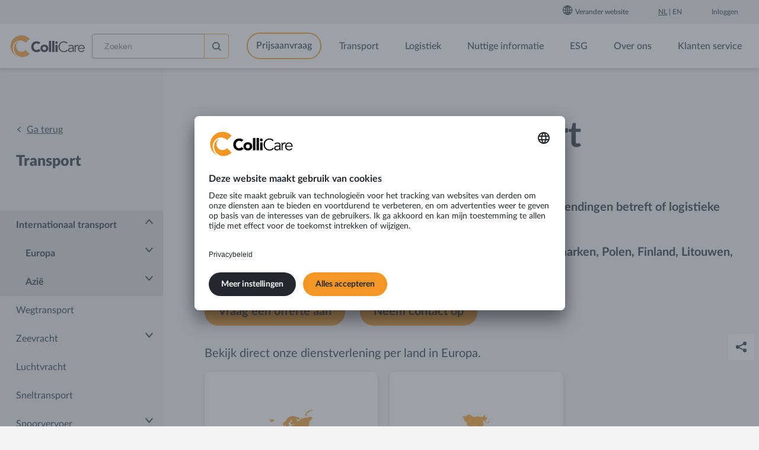

--- FILE ---
content_type: text/html;charset=utf-8
request_url: https://www.collicare.nl/transport/internationaal-transport
body_size: 14093
content:
<!DOCTYPE html>
<html lang="nl" prefix="og: http://ogp.me/ns# article: http://ogp.me/ns/article#">
<head><link rel="alternate" href="https://www.collicare.nl/transport/internationaal-transport" hreflang="nl" /><link rel="alternate" href="https://www.collicare.nl/en/freight/international-transport" hreflang="en" /><link rel="alternate" href="https://www.collicare.lt/gabenimas/tarptautiniai-kroviniai" hreflang="lt" /><link rel="alternate" href="https://www.collicare.fi/rahti/kansainvalinen-rahti" hreflang="fi" /><link rel="alternate" href="https://www.collicare.no/frakt/internasjonal-frakt" hreflang="no" /><link rel="alternate" href="https://www.collicare.in/फ्रेट-सेवाएं/अंतर्राष्ट्रीय-परिवहन" hreflang="hi" /><link rel="alternate" href="https://www.collicare.it/trasporto/trasporto-internazionale" hreflang="it" /><link rel="alternate" href="https://www.collicare.lv/kravu-pārvadājumi-un-pakalpojumi/starptautiskie-kravu-pārvadājumi" hreflang="lv" /><link rel="alternate" href="https://www.collicare.dk/fragt/international-transport" hreflang="da" /><link rel="alternate" href="https://www.collicare.com.tr/nakliye/uluslararası-nakliye" hreflang="tr" /><link rel="alternate" href="https://www.collicare.com/cn-zh/freight/international-transport" hreflang="zh" /><link rel="alternate" href="https://www.collicare.pl/uslugi-transportowe/transport-miedzynarodowy" hreflang="pl" /><link rel="canonical" href="https://www.collicare.nl/transport/internationaal-transport" />
  <meta charset="UTF-8">
  <meta name="viewport" content="width=device-width, initial-scale=1.0">
  <title>Internationaal transport | ColliCare Logistics Nederland</title>
  <link rel="stylesheet" href="/_/asset/no.collicare.theme:0000019b0d96cf90/styles/bundle.css" />
<script type="text/javascript">
      function recaptchaReset() {
        grecaptcha.reset()
      }
      function recaptchaOnload () {}
      function recaptchaCallbackContactUs(token) {
        const submitBtn = document.getElementById(window.submitButtonId) || document.getElementById('contactUsSubmit');
        document.getElementById('g-recaptcha-response-contact-us').value = token;
        submitBtn && submitBtn.removeAttribute('disabled');
      }
      function recaptchaCallback(token) {
        const submitBtn = document.getElementById(window.submitButtonId) || document.getElementById('contactSubmit');
        submitBtn && submitBtn.removeAttribute('disabled');
      }
    </script><script src="https://www.google.com/recaptcha/api.js?onload=recaptchaOnload" async defer"></script><script>
      if (window.MSInputMethodContext && document.documentMode) {
        var script = document.createElement("script");
        script.type = "text/javascript";
        script.src = "https://cdn.jsdelivr.net/gh/nuxodin/ie11CustomProperties@4.1.0/ie11CustomProperties.min.js"
        script.setAttribute('data-usercentrics', 'CDN Service')
        document.getElementsByTagName("head")[0].appendChild(script);
      }
    </script><script type="application/ld+json">
{
  "@context": "https://schema.org",
  "@type": "Corporation",
  "name": "ColliCare Logistics",
  "legalName": "ColliCare Logistics BV",
  "alternateName": "ColliCare",
  "description" : "Een innovatieve aanbieder van logistieke diensten, zoals wegtransport, zeevracht, luchtvracht, opslag, spoorvracht en eCommerce.",
  "url": "https://www.collicare.nl/",
  "logo": "https://www.collicare.nl/media/logo/_/image/67657baf-3370-498f-9034-814e4376d8bc:fc5447e678f650dca4a8adcb1329baa07567c511/width-768/ColliCare.svg",
  "vatID": "NL820239872B01",
"address": [{
    "@type": "PostalAddress",
    "addressLocality": "Groningen",
    "addressCountry": "NL",
    "postalCode": "9744TS",
    "streetAddress": "Manchesterweg 101"
  }, {
    "@type": "PostalAddress",
    "addressLocality": "Schiedam",
    "addressCountry": "NL",
    "postalCode": "3125BW",
    "streetAddress": "Sandvikstraat 35"
  }],
  "contactPoint": [{
    "@type": "ContactPoint",
    "telephone": "+31 88 200 9900",
    "contactType": "customer service",
    "productSupported":"Road freight, Air freight, Warehousing",
    "availableLanguage": ["Dutch","English"]
  }, {
    "@type": "ContactPoint",
    "telephone": "+31 88 200 9950",
    "contactType": "customer service",
    "productSupported":"Sea freight",
    "availableLanguage": ["Dutch","English"]
  },{
    "@type": "ContactPoint",
    "email": "sales@collicare.nl",
    "contactType": "sales",
    "availableLanguage": ["Dutch","English", "German"]
  }],
  "sameAs": [
    "https://www.facebook.com/ColliCareCOM",
    "https://www.youtube.com/user/ColliCareLogistics",
    "https://www.linkedin.com/company/collicare-logistics",
    "https://www.instagram.com/collicare.nl/"
  ]
}
</script><!-- Google Tag Manager -->
<script>(function(w,d,s,l,i){w[l]=w[l]||[];w[l].push({'gtm.start':
new Date().getTime(),event:'gtm.js'});var f=d.getElementsByTagName(s)[0],
j=d.createElement(s),dl=l!='dataLayer'?'&l='+l:'';j.async=true;j.src=
'https://www.googletagmanager.com/gtm.js?id='+i+dl;f.parentNode.insertBefore(j,f);
})(window,document,'script','dataLayer','GTM-5K72G5');</script>
<!-- End Google Tag Manager --><meta name="facebook-domain-verification" content="kk65gfczc9pa2rz7wpcvuci77cr8uy" /><!-- Google tag (gtag.js) -->
<script async src="https://www.googletagmanager.com/gtag/js?id=AW-945476967">
</script>
<script>
  window.dataLayer = window.dataLayer || [];
  function gtag(){dataLayer.push(arguments);}
  gtag('js', new Date());

  gtag('config', 'AW-945476967');
</script><meta name="description" content="Wij helpen graag met internationaal transport via de weg, zee, spoor of de lucht. Bekijk direct onze bestemmingen en vraag een vrijblijvende offerte aan.">

<meta property="og:title" content="Internationaal transport">
<meta property="og:description" content="Wij helpen graag met internationaal transport via de weg, zee, spoor of de lucht. Bekijk direct onze bestemmingen en vraag een vrijblijvende offerte aan.">
<meta property="og:site_name" content="ColliCare Logistics Nederland">


<meta property="og:url" content="https://www.collicare.nl/transport/internationaal-transport">

<meta property="og:type" content="article">
<meta property="og:locale" content="nl">

<meta property="og:image" content="https://www.collicare.nl/transport/internationaal-transport/_/image/141a5b70-1c25-4e14-81f6-3083a5bb758a:e81e546d1693cf4d7e8671916d07379b0978fcaa/block-1200-630/ccd-0311_1.jpg">
<meta property="og:image:width" content="1200">
<meta property="og:image:height" content="630">



<meta property="article:modified_time" content="2024-09-12T09:54:38.024Z">
<meta property="article:published_time" content="2024-09-12T09:54:38.024Z"><meta name="pageID" content="e75a12e5-9fc8-4fb2-9d0a-3ea245084a60"><link rel="icon" type="image/x-icon" href="/_/asset/no.collicare.theme:0000019b0d96cf90/images/favicon.ico" /></head>
<body class="page-complex service bg-gray-lightest">
  <header class="site-header">
  <div class="topnav">
    <div class="container">
      <div class="topnav-menu-area">
                 
      </div>
      <div class="topnav-menu-sites">
        <ul>
          <li>
            <i class="icon-world"></i>
            <span>Verander website</span>
            <ul class="submenu menu-level-2">
              <li>
                
  <a target="_self" href="https://www.collicare.com/cn-zh">China <i class="icon-external-link"></i></a>

              </li>
              <li>
                
  <a target="_self" href="https://www.collicare.dk">Denemarken <i class="icon-external-link"></i></a>

              </li>
              <li>
                
  <a target="_self" href="https://www.collicare.fi">Finland <i class="icon-external-link"></i></a>

              </li>
              <li>
                
  <a target="_self" href="https://www.collicare.com">Groep <i class="icon-external-link"></i></a>

              </li>
              <li>
                
  <a target="_self" href="https://www.collicare.in">India <i class="icon-external-link"></i></a>

              </li>
              <li>
                
  <a target="_self" href="https://www.collicare.it">Italië  <i class="icon-external-link"></i></a>

              </li>
              <li>
                
  <a target="_self" href="https://www.collicare.lv">Letland <i class="icon-external-link"></i></a>

              </li>
              <li>
                
  <a target="_self" href="https://www.collicare.lt">Litouwen <i class="icon-external-link"></i></a>

              </li>
              <li>
                
  <a target="_self" href="https://www.collicare.nl">Nederland</a>

              </li>
              <li>
                
  <a target="_self" href="https://www.collicare.no">Noorwegen <i class="icon-external-link"></i></a>

              </li>
              <li>
                
  <a target="_self" href="https://www.collicare.pl">Polen <i class="icon-external-link"></i></a>

              </li>
              <li>
                
  <a target="_self" href="https://www.collicare.com.tr">Turkije <i class="icon-external-link"></i></a>

              </li>
              <li>
                
  <a target="_self" href="https://www.collicare.se">Zweden <i class="icon-external-link"></i></a>

              </li> 
            </ul>
          </li>
        </ul>           
      </div>
      <div class="topnav-menu-languages">
  
    
  <a class="active" href="">Nl</a>

  
  
    
  <a href="https://www.collicare.nl/en/freight/international-transport">En</a>

            
</div>
      <div class="topnav-menu-additional">
        <ul>
      <li>
        <a href="">
          <span>Inloggen</span>
        </a>
        <ul class="submenu menu-level-2">
          <li>
            <a href="/login/ecare" target="_blank">
              <span>eCare</span>
            </a>
            
          </li>
          <li>
            <a href="/login/opslag" target="_blank">
              <span>Opslag</span>
            </a>
            
          </li>
        </ul>
      </li>
    </ul>
      </div> 
    </div>
  </div>
  <div class="navbar">
    <div class="container">
      <a class="navbar-brand" href="/"><svg class="logo" xmlns="http://www.w3.org/2000/svg" viewBox="0 0 212 64" role="img">
      <title>ColliCare</title>
      <g fill="none" fill-rule="nonzero">
        <g fill="#231F20" class="logo-text">
          <path d="M80.8 26.48a7 7 0 00-5.58-2.41c-4.91 0-8.53 4-8.53 9.49s3.62 9.49 8.31 9.49a7.06 7.06 0 006.08-3.16l5.41 4a12.88 12.88 0 01-10.65 5.16c-9.2 0-15.9-6-15.9-15.49s6.7-15.49 15.9-15.49c3.29 0 7.46 1.13 10 4.33l-5.04 4.08z"/>
          <path d="M97.24 43.3c3.13 0 5-2.08 5-5.12s-1.87-5.12-5-5.12-5 2.08-5 5.12 1.87 5.12 5 5.12m0-15.74c6.25 0 11.24 4.17 11.24 10.62 0 6.45-5 10.61-11.24 10.61S86 44.63 86 38.18c0-6.45 5-10.62 11.24-10.62M110.32 16.82h6.25v31.47h-6.25zM119.48 16.82h6.24v31.47h-6.24zM128.64 28.06h6.24V48.3h-6.24V28.06zm3.12-10a3.63 3.63 0 11.02 7.26 3.63 3.63 0 01-.02-7.26M163.77 43.63a13 13 0 01-10.9 5.41c-8.79 0-15.37-6.53-15.37-15.48s6.58-15.49 15.37-15.49a12.84 12.84 0 0110.2 4.67l-2.63 1.95a9.73 9.73 0 00-7.57-3.87c-7.58 0-12.12 5.95-12.12 12.74s4.54 12.74 12.12 12.74a9.45 9.45 0 008.45-4.41l2.45 1.74zM176.68 38.6c-2.79 0-9.08.21-9.08 4.12 0 2.58 2.38 3.58 4.58 3.58 4 0 5.92-2.83 5.92-6.29V38.6h-1.42zm1.42-2.25v-.5c0-3.37-1.63-5-5-5a8.64 8.64 0 00-5.95 2.29l-1.67-2c1.79-1.83 4.58-2.83 8.24-2.83 3.83 0 7.12 2.17 7.12 6.91v8.73c.01 1.466.124 2.93.34 4.38h-2.67a20.358 20.358 0 01-.25-3.17h-.08a7.31 7.31 0 01-6.87 3.67c-3.46 0-6.7-1.92-6.7-5.71 0-6.33 7.45-6.74 12.11-6.74l1.38-.03zM183.34 34.89c0-1.75-.08-3.25-.17-6.08h2.71v3.62h.12a6.41 6.41 0 016.25-4.12 7.69 7.69 0 012 .25l-.54 2.71a4.58 4.58 0 00-1.59-.21 6.09 6.09 0 00-6 6.25v11h-2.75l-.03-13.42zM208.79 37.06c0-3.71-2.38-6.25-6.33-6.25-3.58 0-6.83 3-6.83 6.25h13.16zm-13.24 2.24a7.31 7.31 0 007.16 7 7.39 7.39 0 006.29-3.35l2.12 1.74a10.13 10.13 0 01-8.36 4.13 9.9 9.9 0 01-10.13-10.27c0-5.87 4.29-10.24 9.83-10.24 5.91 0 9.32 4.42 9.32 9.74v1.25h-16.23z"/>
        </g>
        <path fill="#F89728" d="M43.44 43.39a15.41 15.41 0 11-18.63-24.24 17.28 17.28 0 00-4.47 1.8 19 19 0 00-8.87 11.67A24 24 0 0014 50.7a24.74 24.74 0 0016.78 12c6.48 1.21 13.28-.3 19.92-4.36a31 31 0 004.19-3.52l.72-.71-11.4-11.4-.77.68zM11.13 52.3a27.3 27.3 0 01-2.78-20.55 22.2 22.2 0 0110.39-13.62c7.18-4.08 15.39-3.29 22.26 1.46.503.333.987.694 1.45 1.08.61.49 1.21 1 1.79 1.56l11.32-11.28-.72-.71a31.537 31.537 0 10-35.98 50.71 27.76 27.76 0 01-7.73-8.62"/>
      </g>
    </svg></a>
      <div class="main-navigation">
        <form id="siteSearch" action="https://info.collicare.com/s/846463/i3j5Jz749C9QiKIHLIP58ZI6VCYCCWSj">
          <label for="siteSearchInput" class="visually-hidden">Zoeken</label>
          <input id="siteSearchInput" name="s" tabindex="1" placeholder="Zoeken">   
          <button class="ibutton" id="searchsubmit" aria-label="Zoeken">
            <i class="icon-search"></i>
          </button>
        </form>        
        <button class="ibutton" id="searchToggle" aria-label="Zoeken">
          <i class="icon-search"></i>
        </button>
        <button class="ibutton" id="navbarBurger" aria-label="Toggle menu">
          <i class="icon-burger"></i>
        </button>
        <nav>
      <ul>
        <li
          class="menu-item menu-item-button"
        >
          <a 
            href="/prijsaanvraag"
            class="button"
            target="_self">Prijsaanvraag</a>
          
        </li>
        <li
          class="menu-item has-children in-path"
        >
          
          
            <a 
              href="/transport"
              target="_self"              
            >
              <span>Transport</span>
              <i class="menu-expander" data-icon="p"></i>
            </a>
            <ul class="submenu menu-level-2">
              <li class="menu-item has-children is-active">
                <a href="/transport/internationaal-transport" target="_self">
                  <span>Internationaal transport</span>
                  <i class="menu-expander" data-icon="p"></i>
                </a>
                <ul class="submenu menu-level-3">
                  <li class="menu-item">
                    <a href="/transport/internationaal-transport/europa" target="_self"><span>Europa</span></a>
                  </li>
                  <li class="menu-item">
                    <a href="/transport/internationaal-transport/azie" target="_self"><span>Azië</span></a>
                  </li>
                </ul>
              </li>
              <li class="menu-item">
                <a href="/transport/wegtransport" target="_self">
                  <span>Wegtransport</span>
                  
                </a>
                
              </li>
              <li class="menu-item has-children">
                <a href="/transport/zeevracht" target="_self">
                  <span>Zeevracht</span>
                  <i class="menu-expander" data-icon="p"></i>
                </a>
                <ul class="submenu menu-level-3">
                  <li class="menu-item">
                    <a href="/transport/zeevracht/shortsea-europa" target="_self"><span>Shortsea in Europa</span></a>
                  </li>
                  <li class="menu-item">
                    <a href="/transport/zeevracht/ocean-deep-sea-shipping-azie" target="_self"><span>Ocean / Deep-sea shipping</span></a>
                  </li>
                </ul>
              </li>
              <li class="menu-item">
                <a href="/transport/luchtvracht" target="_self">
                  <span>Luchtvracht</span>
                  
                </a>
                
              </li>
              <li class="menu-item">
                <a href="/transport/sneltransport" target="_self">
                  <span>Sneltransport</span>
                  
                </a>
                
              </li>
              <li class="menu-item has-children">
                <a href="/transport/spoorvervoer" target="_self">
                  <span>Spoorvervoer</span>
                  <i class="menu-expander" data-icon="p"></i>
                </a>
                <ul class="submenu menu-level-3">
                  <li class="menu-item">
                    <a href="/transport/spoorvervoer/trein-nederland-turkije" target="_self"><span>Nederland ↔︎ Turkije</span></a>
                  </li>
                  <li class="menu-item">
                    <a href="/transport/spoorvervoer/spoorvervoer-itali%C3%AB-noorwegen" target="_self"><span>Italië - Noorwegen</span></a>
                  </li>
                  <li class="menu-item">
                    <a href="/transport/spoorvervoer/spoorvervoer-china-europa" target="_self"><span>China naar Europa</span></a>
                  </li>
                </ul>
              </li>
              <li class="menu-item has-children">
                <a href="/transport/opslag-overslag" target="_self">
                  <span>Opslag &amp; overslag</span>
                  <i class="menu-expander" data-icon="p"></i>
                </a>
                <ul class="submenu menu-level-3">
                  <li class="menu-item">
                    <a href="/transport/opslag-overslag/groningen" target="_self"><span>Opslag in Groningen</span></a>
                  </li>
                  <li class="menu-item">
                    <a href="/transport/opslag-overslag/3pl-opslag-strategische-voorraad" target="_self"><span>3PL &amp; Strategische voorraad</span></a>
                  </li>
                  <li class="menu-item">
                    <a href="/transport/opslag-overslag/geautomatiseerde-opslagsystemen" target="_self"><span>Geautomatiseerde opslagsystemen</span></a>
                  </li>
                  <li class="menu-item">
                    <a href="/transport/opslag-overslag/warehouse-management-systeem" target="_self"><span>Opslagbeheer met een WMS systeem</span></a>
                  </li>
                </ul>
              </li>
              <li class="menu-item">
                <a href="/transport/cross-docking-in-azie-de-baltische-staten-of-europa" target="_self">
                  <span>Cross docking Azië</span>
                  
                </a>
                
              </li>
              <li class="menu-item has-children">
                <a href="/transport/douanezaken" target="_self">
                  <span>Douanezaken</span>
                  <i class="menu-expander" data-icon="p"></i>
                </a>
                <ul class="submenu menu-level-3">
                  <li class="menu-item">
                    <a href="/transport/douanezaken/invoerrechten-voor-geimporteerde-goederen" target="_self"><span>Import</span></a>
                  </li>
                  <li class="menu-item">
                    <a href="/transport/douanezaken/douanezaken-bij-export" target="_self"><span>Export</span></a>
                  </li>
                  <li class="menu-item">
                    <a href="/transport/douanezaken/hulp-nodig-bij-invoer-uitvoer" target="_self"><span>Hulp nodig bij invoer of uitvoer</span></a>
                  </li>
                  <li class="menu-item">
                    <a href="/transport/douanezaken/afrekening-met-de-douane" target="_self"><span> Afrekening</span></a>
                  </li>
                  <li class="menu-item">
                    <a href="/transport/douanezaken/digitoll-digitalisering-van-de-noorse-douane" target="_self"><span>Digitoll</span></a>
                  </li>
                </ul>
              </li>
              <li class="menu-item has-children">
                <a href="/transport/ecommerce" target="_self">
                  <span>eCommerce</span>
                  <i class="menu-expander" data-icon="p"></i>
                </a>
                <ul class="submenu menu-level-3">
                  <li class="menu-item">
                    <a href="/transport/ecommerce/logistiek-voor-online-verkoop-ecommerce" target="_self"><span>Logistiek voor online verkoop / eCommerce</span></a>
                  </li>
                </ul>
              </li>
              <li class="menu-item">
                <a href="/transport/intermodaal-transport" target="_self">
                  <span>Intermodaal</span>
                  
                </a>
                
              </li>
            </ul>
          
        </li>
        <li
          class="menu-item has-children"
        >
          
          
            <a 
              href="/logistiek"
              target="_self"              
            >
              <span>Logistiek</span>
              <i class="menu-expander" data-icon="p"></i>
            </a>
            <ul class="submenu menu-level-2">
              <li class="menu-item has-children">
                <a href="/logistiek/onze-industrieen" target="_self">
                  <span>Onze industrieën</span>
                  <i class="menu-expander" data-icon="p"></i>
                </a>
                <ul class="submenu menu-level-3">
                  <li class="menu-item">
                    <a href="/logistiek/onze-industrieen/afval-recycling" target="_self"><span>Afval en recycling</span></a>
                  </li>
                  <li class="menu-item">
                    <a href="/logistiek/onze-industrieen/auto" target="_self"><span>Auto(onderdelen)</span></a>
                  </li>
                  <li class="menu-item">
                    <a href="/logistiek/onze-industrieen/logistiek-voor-chemicalien" target="_self"><span>Chemicaliën</span></a>
                  </li>
                  <li class="menu-item">
                    <a href="/logistiek/onze-industrieen/consumentengoederen" target="_self"><span>Consumentengoederen</span></a>
                  </li>
                  <li class="menu-item">
                    <a href="/logistiek/onze-industrieen/grondstoffen" target="_self"><span>Grondstoffen</span></a>
                  </li>
                  <li class="menu-item">
                    <a href="/logistiek/onze-industrieen/hoogwaardige-producten" target="_self"><span>Hoogwaardig</span></a>
                  </li>
                  <li class="menu-item">
                    <a href="/logistiek/onze-industrieen/medisch" target="_self"><span>Medische producten</span></a>
                  </li>
                  <li class="menu-item">
                    <a href="/logistiek/onze-industrieen/voeding-dranken" target="_self"><span>Voeding en dranken</span></a>
                  </li>
                </ul>
              </li>
              <li class="menu-item">
                <a href="/logistiek/scandinavie-specialist" target="_self">
                  <span>Scandinavië Specialist</span>
                  
                </a>
                
              </li>
              <li class="menu-item">
                <a href="/logistiek/nordic-distributie" target="_self">
                  <span>Nordic Distributie</span>
                  
                </a>
                
              </li>
              <li class="menu-item">
                <a href="/logistiek/logistieke-partner-in-azie" target="_self">
                  <span>Uw partner in Azië</span>
                  
                </a>
                
              </li>
              <li class="menu-item">
                <a href="/logistiek/co2-calculaties" target="_self">
                  <span>CO₂ calculaties</span>
                  
                </a>
                
              </li>
            </ul>
          
        </li>
        <li
          class="menu-item has-children"
        >
          
          
            <a 
              href="/nuttige-informatie"
              target="_self"              
            >
              <span>Nuttige informatie</span>
              <i class="menu-expander" data-icon="p"></i>
            </a>
            <ul class="submenu menu-level-2">
              <li class="menu-item has-children">
                <a href="/nuttige-informatie/materieel" target="_self">
                  <span>Materieel</span>
                  <i class="menu-expander" data-icon="p"></i>
                </a>
                <ul class="submenu menu-level-3">
                  <li class="menu-item">
                    <a href="/nuttige-informatie/materieel/wegtransport" target="_self"><span>Wegtransport</span></a>
                  </li>
                  <li class="menu-item">
                    <a href="/nuttige-informatie/materieel/spoorvervoer" target="_self"><span>Spoorvervoer</span></a>
                  </li>
                  <li class="menu-item">
                    <a href="/nuttige-informatie/materieel/zeevracht" target="_self"><span>Zeevervoer</span></a>
                  </li>
                </ul>
              </li>
              <li class="menu-item has-children">
                <a href="/nuttige-informatie/gevaarlijke-goederen-adr" target="_self">
                  <span>Gevaarlijke goederen / ADR</span>
                  <i class="menu-expander" data-icon="p"></i>
                </a>
                <ul class="submenu menu-level-3">
                  <li class="menu-item">
                    <a href="/nuttige-informatie/gevaarlijke-goederen-adr/adr-verzender-verantwoordelijkheid" target="_self"><span>Verzender is verantwoordelijk</span></a>
                  </li>
                  <li class="menu-item">
                    <a href="/nuttige-informatie/gevaarlijke-goederen-adr/adr-klassen" target="_self"><span>ADR-klassen</span></a>
                  </li>
                  <li class="menu-item">
                    <a href="/nuttige-informatie/gevaarlijke-goederen-adr/verzending-adr" target="_self"><span>Verzending ADR</span></a>
                  </li>
                  <li class="menu-item">
                    <a href="/nuttige-informatie/gevaarlijke-goederen-adr/verpakking-adr" target="_self"><span>Verpakking ADR</span></a>
                  </li>
                  <li class="menu-item">
                    <a href="/nuttige-informatie/gevaarlijke-goederen-adr/adr-gebruikershandleiding" target="_self"><span>ADR gebruikershandleiding</span></a>
                  </li>
                </ul>
              </li>
              <li class="menu-item">
                <a href="/nuttige-informatie/brandstoftoeslag" target="_self">
                  <span>Brandstoftoeslag</span>
                  
                </a>
                
              </li>
              <li class="menu-item">
                <a href="/nuttige-informatie/correcte-labeling-voor-een-goede-levering" target="_self">
                  <span>Goede levering</span>
                  
                </a>
                
              </li>
              <li class="menu-item">
                <a href="/nuttige-informatie/vaktermen-definities" target="_self">
                  <span>Vaktermen &amp; definities</span>
                  
                </a>
                
              </li>
              <li class="menu-item">
                <a href="/nuttige-informatie/cmr-vrachtbrief" target="_self">
                  <span>CMR-vrachtbrief</span>
                  
                </a>
                
              </li>
              <li class="menu-item">
                <a href="/nuttige-informatie/transportverzekering" target="_self">
                  <span>Transportverzekering</span>
                  
                </a>
                
              </li>
            </ul>
          
        </li>
        <li
          class="menu-item has-children"
        >
          
          
            <a 
              href="/esg--milieu-sociaal-governance"
              target="_self"              
            >
              <span>ESG</span>
              <i class="menu-expander" data-icon="p"></i>
            </a>
            <ul class="submenu menu-level-2">
              <li class="menu-item">
                <a href="/esg--milieu-sociaal-governance/certificeringen" target="_self">
                  <span>Certificeringen</span>
                  
                </a>
                
              </li>
              <li class="menu-item has-children">
                <a href="/esg--milieu-sociaal-governance/omgeving" target="_self">
                  <span>Omgeving</span>
                  <i class="menu-expander" data-icon="p"></i>
                </a>
                <ul class="submenu menu-level-3">
                  <li class="menu-item">
                    <a href="/esg--milieu-sociaal-governance/omgeving/esg-doelstellingen" target="_self"><span>ESG-doelstellingen</span></a>
                  </li>
                  <li class="menu-item">
                    <a href="/esg--milieu-sociaal-governance/omgeving/milieuvriendelijke-transportoplossingen" target="_self"><span>Milieuvriendelijke transportoplossingen</span></a>
                  </li>
                  <li class="menu-item">
                    <a href="/esg--milieu-sociaal-governance/omgeving/afvalbeheer" target="_self"><span>Afvalbeheer</span></a>
                  </li>
                  <li class="menu-item">
                    <a href="/esg--milieu-sociaal-governance/omgeving/milieuprogramma-s" target="_self"><span>Milieuprogramma&#39;s</span></a>
                  </li>
                </ul>
              </li>
              <li class="menu-item has-children">
                <a href="/esg--milieu-sociaal-governance/sociaal" target="_self">
                  <span>Sociaal</span>
                  <i class="menu-expander" data-icon="p"></i>
                </a>
                <ul class="submenu menu-level-3">
                  <li class="menu-item">
                    <a href="/esg--milieu-sociaal-governance/sociaal/verantwoordelijk-zakelijk-gedrag" target="_self"><span>Verantwoordelijk zakelijk gedrag</span></a>
                  </li>
                  <li class="menu-item">
                    <a href="/esg--milieu-sociaal-governance/sociaal/werkomgeving" target="_self"><span>Werkomgeving</span></a>
                  </li>
                  <li class="menu-item">
                    <a href="/esg--milieu-sociaal-governance/sociaal/leveranciersvereisten-voor-maatschappelijke-verantwoordelijkheid" target="_self"><span>Leveranciersvereisten voor maatschappelijke verantwoordelijkheid</span></a>
                  </li>
                  <li class="menu-item">
                    <a href="/esg--milieu-sociaal-governance/sociaal/diversiteit-gelijkheid-en-inclusiviteit" target="_self"><span>Diversiteit, gelijkheid en inclusiviteit</span></a>
                  </li>
                </ul>
              </li>
              <li class="menu-item has-children">
                <a href="/esg--milieu-sociaal-governance/governance" target="_self">
                  <span>Governance</span>
                  <i class="menu-expander" data-icon="p"></i>
                </a>
                <ul class="submenu menu-level-3">
                  <li class="menu-item">
                    <a href="/esg--milieu-sociaal-governance/governance/klokkenluiden--spreek-je-uit" target="_self"><span>Klokkenluiden</span></a>
                  </li>
                  <li class="menu-item">
                    <a href="/esg--milieu-sociaal-governance/governance/esg-rapportage" target="_self"><span>ESG-rapportage</span></a>
                  </li>
                  <li class="menu-item">
                    <a href="/esg--milieu-sociaal-governance/governance/anticorruptie" target="_self"><span>Anticorruptie</span></a>
                  </li>
                  <li class="menu-item">
                    <a href="/esg--milieu-sociaal-governance/governance/ethisch-handelen" target="_self"><span>Ethisch handelen</span></a>
                  </li>
                  <li class="menu-item">
                    <a href="/esg--milieu-sociaal-governance/governance/de-verantwoordelijkheid-van-de-raad-van-bestuur" target="_self"><span>De verantwoordelijkheid van de Raad van Bestuur</span></a>
                  </li>
                  <li class="menu-item">
                    <a href="/esg--milieu-sociaal-governance/governance/nalevingswet-en-regelgeving" target="_self"><span>Nalevingswet- en regelgeving</span></a>
                  </li>
                  <li class="menu-item">
                    <a href="/esg--milieu-sociaal-governance/governance/risk-management" target="_self"><span>Risicobeheer</span></a>
                  </li>
                </ul>
              </li>
            </ul>
          
        </li>
        <li
          class="menu-item has-children"
        >
          
          
            <a 
              href="/over-collicare"
              target="_self"              
            >
              <span>Over ons </span>
              <i class="menu-expander" data-icon="p"></i>
            </a>
            <ul class="submenu menu-level-2">
              <li class="menu-item">
                <a href="/over-collicare/werken-bij-collicare" target="_blank">
                  <span>Werken bij ColliCare</span>
                  
                </a>
                
              </li>
              <li class="menu-item">
                <a href="/over-collicare/waarom-kiezen-voor-collicare" target="_self">
                  <span>Waarom ColliCare</span>
                  
                </a>
                
              </li>
              <li class="menu-item has-children">
                <a href="/over-collicare/nieuws" target="_self">
                  <span>Nieuws</span>
                  <i class="menu-expander" data-icon="p"></i>
                </a>
                <ul class="submenu menu-level-3">
                  <li class="menu-item">
                    <a href="/over-collicare/nieuws/zorg-dat-uw-supply-chain-klaar-is-voor-chinees-nieuwjaar-cny-2026" target="_self"><span>Supply chain voorbereiding voor Chinees nieuwjaar 2026 | ColliCare Logistics</span></a>
                  </li>
                  <li class="menu-item">
                    <a href="/over-collicare/nieuws/our-second-office-in-poland" target="_self"><span>We hebben ons tweede kantoor in Polen geopend</span></a>
                  </li>
                  <li class="menu-item">
                    <a href="/over-collicare/nieuws/emissiehandelssysteem-ets-is-100-geimplementeert" target="_self"><span>Emissiehandelssysteem (ETS) is 100% geimplementeert</span></a>
                  </li>
                  <li class="menu-item">
                    <a href="/over-collicare/nieuws/warehouse-opslag-faciliteiten-in-groningen" target="_self"><span>Warehouse opslag faciliteiten in Groningen</span></a>
                  </li>
                  <li class="menu-item">
                    <a href="/over-collicare/nieuws/openingstijden-feestdagen-2025" target="_self"><span>Openingstijden - feesdagen 2025</span></a>
                  </li>
                </ul>
              </li>
              <li class="menu-item">
                <a href="/over-collicare/persberichten" target="_self">
                  <span>Persberichten</span>
                  
                </a>
                
              </li>
              <li class="menu-item">
                <a href="/over-collicare/vestigingen" target="_self">
                  <span>Vestigingen</span>
                  
                </a>
                
              </li>
              <li class="menu-item">
                <a href="/over-collicare/waar-een-will-is-is-een-weg" target="_self">
                  <span>Wilskracht</span>
                  
                </a>
                
              </li>
              <li class="menu-item has-children">
                <a href="/over-collicare/onze-medewerkers" target="_self">
                  <span>Onze medewerkers</span>
                  <i class="menu-expander" data-icon="p"></i>
                </a>
                <ul class="submenu menu-level-3">
                  <li class="menu-item">
                    <a href="/over-collicare/onze-medewerkers/management" target="_self"><span>Management</span></a>
                  </li>
                  <li class="menu-item">
                    <a href="/over-collicare/onze-medewerkers/sales-marketing" target="_self"><span>Sales en Marketing</span></a>
                  </li>
                  <li class="menu-item">
                    <a href="/over-collicare/onze-medewerkers/corporate-staff" target="_self"><span>Corporate staff</span></a>
                  </li>
                  <li class="menu-item">
                    <a href="/over-collicare/onze-medewerkers/klantenservice" target="_self"><span>Klantenservice</span></a>
                  </li>
                  <li class="menu-item">
                    <a href="/over-collicare/onze-medewerkers/wegtransport" target="_self"><span>Wegtransport &amp; luchtvracht</span></a>
                  </li>
                  <li class="menu-item">
                    <a href="/over-collicare/onze-medewerkers/zeetransport" target="_self"><span>Zeetransport</span></a>
                  </li>
                  <li class="menu-item">
                    <a href="/over-collicare/onze-medewerkers/warehouse" target="_self"><span>Warehouse</span></a>
                  </li>
                  <li class="menu-item">
                    <a href="/over-collicare/onze-medewerkers/douanezaken" target="_self"><span>Douanezaken</span></a>
                  </li>
                  <li class="menu-item">
                    <a href="/over-collicare/onze-medewerkers/administratie-financien" target="_self"><span>Administratie en Financiën</span></a>
                  </li>
                  <li class="menu-item">
                    <a href="/over-collicare/onze-medewerkers/management-collicare-companies" target="_self"><span>Management ColliCare companies</span></a>
                  </li>
                </ul>
              </li>
              <li class="menu-item">
                <a href="/over-collicare/belga-internationaal-transport" target="_self">
                  <span>Belga Internationaal Transport</span>
                  
                </a>
                
              </li>
              <li class="menu-item">
                <a href="/over-collicare/sustainability" target="_self">
                  <span>Sustainability</span>
                  
                </a>
                
              </li>
              <li class="menu-item">
                <a href="/over-collicare/kwaliteit" target="_self">
                  <span>Kwaliteit</span>
                  
                </a>
                
              </li>
              <li class="menu-item">
                <a href="/over-collicare/tenders-en-projecten" target="_self">
                  <span>Tenders en projecten</span>
                  
                </a>
                
              </li>
              <li class="menu-item">
                <a href="/over-collicare/partners" target="_self">
                  <span>Partners</span>
                  
                </a>
                
              </li>
              <li class="menu-item">
                <a href="/over-collicare/algemene-voorwaarden" target="_self">
                  <span>Algemene voorwaarden</span>
                  
                </a>
                
              </li>
            </ul>
          
        </li>
        <li
          class="menu-item has-children"
        >
          
          
            <a 
              href="/klantenservice"
              target="_self"              
            >
              <span>Klanten service</span>
              <i class="menu-expander" data-icon="p"></i>
            </a>
            <ul class="submenu menu-level-2">
              <li class="menu-item">
                <a href="/klantenservice/prijsaanvraag" target="_self">
                  <span>Prijsaanvraag</span>
                  
                </a>
                
              </li>
              <li class="menu-item">
                <a href="/klantenservice/contact" target="_self">
                  <span>Neem contact met ons op!</span>
                  
                </a>
                
              </li>
              <li class="menu-item">
                <a href="/klantenservice/vendor-management" target="_self">
                  <span>Vendor Management</span>
                  
                </a>
                
              </li>
              <li class="menu-item">
                <a href="/klantenservice/track-trace" target="_self">
                  <span>Track &amp; Trace</span>
                  
                </a>
                
              </li>
              <li class="menu-item">
                <a href="/klantenservice/ecare" target="_self">
                  <span>eCare - één locatie voor al uw logistiek management</span>
                  
                </a>
                
              </li>
              <li class="menu-item">
                <a href="/klantenservice/facturen" target="_self">
                  <span>Facturen</span>
                  
                </a>
                
              </li>
              <li class="menu-item">
                <a href="/klantenservice/claims" target="_self">
                  <span>Claims</span>
                  
                </a>
                
              </li>
            </ul>
          
        </li>
      </ul>
    </nav>
      </div>
    </div>
  </div>
</header>
  
    
  
  <!-- Main body -->
  <main class="main">
    <div data-portal-region="top">
      
    </div>
    <div class="main-content-wrapper">
      <div class="container">
        <aside class="sidebar submenu bg-gray-light">
          
          <div class="aside-inner">
            <a class="back-link" href="javascript:history.back();">Ga terug</a>
            <nav>
      <h4 class="menu-header">
        <a href="/transport"><span>Transport</span></a>
      </h4>
      <ul class="nav">
        <li class="menu-item has-children is-active">
          <a href="/transport/internationaal-transport" target="_self">
            <span>Internationaal transport</span>
            <i class="menu-expander" data-icon="p"></i>
          </a>
          <ul class="menu-level-2">
            <li class="menu-item has-children">
              <a href="/transport/internationaal-transport/europa" target="_self">
                <span>Europa</span>
                <i class="menu-expander" data-icon="p"></i>
              </a>
              <ul class="menu-level-3">
                <li class="menu-item">
                  <a href="/transport/internationaal-transport/europa/belgi%C3%AB" target="_self">
                    <span>Transport België</span>
                    
                  </a>
                  
                </li>
                <li class="menu-item">
                  <a href="/transport/internationaal-transport/europa/denemarken" target="_self">
                    <span>Transport Denemarken</span>
                    
                  </a>
                  
                </li>
                <li class="menu-item">
                  <a href="/transport/internationaal-transport/europa/duitsland" target="_self">
                    <span>Transport Duitsland</span>
                    
                  </a>
                  
                </li>
                <li class="menu-item">
                  <a href="/transport/internationaal-transport/europa/estland" target="_self">
                    <span>Transport Estland</span>
                    
                  </a>
                  
                </li>
                <li class="menu-item">
                  <a href="/transport/internationaal-transport/europa/finland" target="_self">
                    <span>Transport Finland</span>
                    
                  </a>
                  
                </li>
                <li class="menu-item">
                  <a href="/transport/internationaal-transport/europa/frankrijk" target="_self">
                    <span>Transport Frankrijk</span>
                    
                  </a>
                  
                </li>
                <li class="menu-item">
                  <a href="/transport/internationaal-transport/europa/ierland" target="_self">
                    <span>Transport Ierland</span>
                    
                  </a>
                  
                </li>
                <li class="menu-item">
                  <a href="/transport/internationaal-transport/europa/itali%C3%AB" target="_self">
                    <span>Transport Italië</span>
                    
                  </a>
                  
                </li>
                <li class="menu-item">
                  <a href="/transport/internationaal-transport/europa/luxemburg" target="_self">
                    <span>Transport Luxemburg</span>
                    
                  </a>
                  
                </li>
                <li class="menu-item">
                  <a href="/transport/internationaal-transport/europa/litouwen" target="_self">
                    <span>Transport Litouwen</span>
                    
                  </a>
                  
                </li>
                <li class="menu-item">
                  <a href="/transport/internationaal-transport/europa/noorwegen" target="_self">
                    <span>Transport Noorwegen</span>
                    
                  </a>
                  
                </li>
                <li class="menu-item">
                  <a href="/transport/internationaal-transport/europa/Oostenrijk" target="_self">
                    <span>Transport Oostenrijk</span>
                    
                  </a>
                  
                </li>
                <li class="menu-item">
                  <a href="/transport/internationaal-transport/europa/polen" target="_self">
                    <span>Transport Polen</span>
                    
                  </a>
                  
                </li>
                <li class="menu-item">
                  <a href="/transport/internationaal-transport/europa/verenigd-koninkrijk" target="_self">
                    <span>Transport Verenigd Koninkrijk</span>
                    
                  </a>
                  
                </li>
                <li class="menu-item">
                  <a href="/transport/internationaal-transport/europa/zweden" target="_self">
                    <span>Transport Zweden</span>
                    
                  </a>
                  
                </li>
              </ul>
            </li>
            <li class="menu-item has-children">
              <a href="/transport/internationaal-transport/azie" target="_self">
                <span>Azië</span>
                <i class="menu-expander" data-icon="p"></i>
              </a>
              <ul class="menu-level-3">
                <li class="menu-item">
                  <a href="/transport/internationaal-transport/azie/transport-vanaf-indonesie" target="_self">
                    <span>Transport Indonesië</span>
                    
                  </a>
                  
                </li>
                <li class="menu-item">
                  <a href="/transport/internationaal-transport/azie/transport-vanaf-sri-lanka" target="_self">
                    <span>Transport Sri Lanka</span>
                    
                  </a>
                  
                </li>
                <li class="menu-item">
                  <a href="/transport/internationaal-transport/azie/transport-vanaf-maleisie" target="_self">
                    <span>Transport  Maleisië</span>
                    
                  </a>
                  
                </li>
                <li class="menu-item">
                  <a href="/transport/internationaal-transport/azie/transport-vanaf-vietnam" target="_self">
                    <span>Transport  Vietnam</span>
                    
                  </a>
                  
                </li>
                <li class="menu-item">
                  <a href="/transport/internationaal-transport/azie/transport-vanaf-thailand" target="_self">
                    <span>Transport Thailand</span>
                    
                  </a>
                  
                </li>
                <li class="menu-item">
                  <a href="/transport/internationaal-transport/azie/transport-vanaf-pakistan" target="_self">
                    <span>Transport Pakistan</span>
                    
                  </a>
                  
                </li>
                <li class="menu-item">
                  <a href="/transport/internationaal-transport/azie/china" target="_self">
                    <span>Logistiek China</span>
                    
                  </a>
                  
                </li>
                <li class="menu-item">
                  <a href="/transport/internationaal-transport/azie/india" target="_self">
                    <span>Transport India</span>
                    
                  </a>
                  
                </li>
                <li class="menu-item">
                  <a href="/transport/internationaal-transport/azie/transport-vanaf-bangladesh" target="_self">
                    <span>Transport Bangladesh</span>
                    
                  </a>
                  
                </li>
              </ul>
            </li>
          </ul>
        </li>
        <li class="menu-item">
          <a href="/transport/wegtransport" target="_self">
            <span>Wegtransport</span>
            
          </a>
          
        </li>
        <li class="menu-item has-children">
          <a href="/transport/zeevracht" target="_self">
            <span>Zeevracht</span>
            <i class="menu-expander" data-icon="p"></i>
          </a>
          <ul class="menu-level-2">
            <li class="menu-item">
              <a href="/transport/zeevracht/shortsea-europa" target="_self">
                <span>Shortsea in Europa</span>
                
              </a>
              
            </li>
            <li class="menu-item">
              <a href="/transport/zeevracht/ocean-deep-sea-shipping-azie" target="_self">
                <span>Ocean / Deep-sea shipping</span>
                
              </a>
              
            </li>
          </ul>
        </li>
        <li class="menu-item">
          <a href="/transport/luchtvracht" target="_self">
            <span>Luchtvracht</span>
            
          </a>
          
        </li>
        <li class="menu-item">
          <a href="/transport/sneltransport" target="_self">
            <span>Sneltransport</span>
            
          </a>
          
        </li>
        <li class="menu-item has-children">
          <a href="/transport/spoorvervoer" target="_self">
            <span>Spoorvervoer</span>
            <i class="menu-expander" data-icon="p"></i>
          </a>
          <ul class="menu-level-2">
            <li class="menu-item">
              <a href="/transport/spoorvervoer/trein-nederland-turkije" target="_self">
                <span>Nederland ↔︎ Turkije</span>
                
              </a>
              
            </li>
            <li class="menu-item">
              <a href="/transport/spoorvervoer/spoorvervoer-itali%C3%AB-noorwegen" target="_self">
                <span>Italië - Noorwegen</span>
                
              </a>
              
            </li>
            <li class="menu-item">
              <a href="/transport/spoorvervoer/spoorvervoer-china-europa" target="_self">
                <span>China naar Europa</span>
                
              </a>
              
            </li>
          </ul>
        </li>
        <li class="menu-item has-children">
          <a href="/transport/opslag-overslag" target="_self">
            <span>Opslag &amp; overslag</span>
            <i class="menu-expander" data-icon="p"></i>
          </a>
          <ul class="menu-level-2">
            <li class="menu-item">
              <a href="/transport/opslag-overslag/groningen" target="_self">
                <span>Opslag in Groningen</span>
                
              </a>
              
            </li>
            <li class="menu-item">
              <a href="/transport/opslag-overslag/3pl-opslag-strategische-voorraad" target="_self">
                <span>3PL &amp; Strategische voorraad</span>
                
              </a>
              
            </li>
            <li class="menu-item">
              <a href="/transport/opslag-overslag/geautomatiseerde-opslagsystemen" target="_self">
                <span>Geautomatiseerde opslagsystemen</span>
                
              </a>
              
            </li>
            <li class="menu-item">
              <a href="/transport/opslag-overslag/warehouse-management-systeem" target="_self">
                <span>Opslagbeheer met een WMS systeem</span>
                
              </a>
              
            </li>
          </ul>
        </li>
        <li class="menu-item">
          <a href="/transport/cross-docking-in-azie-de-baltische-staten-of-europa" target="_self">
            <span>Cross docking Azië</span>
            
          </a>
          
        </li>
        <li class="menu-item has-children">
          <a href="/transport/douanezaken" target="_self">
            <span>Douanezaken</span>
            <i class="menu-expander" data-icon="p"></i>
          </a>
          <ul class="menu-level-2">
            <li class="menu-item">
              <a href="/transport/douanezaken/invoerrechten-voor-geimporteerde-goederen" target="_self">
                <span>Import</span>
                
              </a>
              
            </li>
            <li class="menu-item">
              <a href="/transport/douanezaken/douanezaken-bij-export" target="_self">
                <span>Export</span>
                
              </a>
              
            </li>
            <li class="menu-item">
              <a href="/transport/douanezaken/hulp-nodig-bij-invoer-uitvoer" target="_self">
                <span>Hulp nodig bij invoer of uitvoer</span>
                
              </a>
              
            </li>
            <li class="menu-item">
              <a href="/transport/douanezaken/afrekening-met-de-douane" target="_self">
                <span> Afrekening</span>
                
              </a>
              
            </li>
            <li class="menu-item">
              <a href="/transport/douanezaken/digitoll-digitalisering-van-de-noorse-douane" target="_self">
                <span>Digitoll</span>
                
              </a>
              
            </li>
          </ul>
        </li>
        <li class="menu-item has-children">
          <a href="/transport/ecommerce" target="_self">
            <span>eCommerce</span>
            <i class="menu-expander" data-icon="p"></i>
          </a>
          <ul class="menu-level-2">
            <li class="menu-item">
              <a href="/transport/ecommerce/logistiek-voor-online-verkoop-ecommerce" target="_self">
                <span>Logistiek voor online verkoop / eCommerce</span>
                
              </a>
              
            </li>
          </ul>
        </li>
        <li class="menu-item">
          <a href="/transport/intermodaal-transport" target="_self">
            <span>Intermodaal</span>
            
          </a>
          
        </li>
      </ul>
    </nav>
          </div>
        </aside>
        <section class="main-content" data-portal-region="main">
          
            <div data-portal-component-type="part" class="service service-detail">
  
  <header class="page-header">
    
    <h1>Internationaal transport</h1>
    <nav role="navigation">
	<ol class="breadcrumb-menu">
		 <li class=" first">
			 <a href="/">Home</a>
			 
			 <span class="divider">-</span>
		 </li>
		 <li>
			 <a href="/transport">Transport</a>
			 
			 <span class="divider">-</span>
		 </li>
		 <li class="active last">
			 
			 Internationaal transport
			 
		 </li>
	</ol>
</nav>
  </header>
  <div class="teaser content"><p>Wij helpen graag met internationaal transport, of het nu individuele zendingen betreft of logistieke oplossingen voor grote leveringen.</p>

<p>Met onze eigen kantoren in Nederland, Noorwegen, Zweden, Denemarken, Polen, Finland, Litouwen, Letland, Italië, Turkije, India en China zijn wij wereldwijd gevestigd.</p>
</div>

  <div class="sharing external-share">
    <a class="sharing-icon share-toggle" title="Share" href="#">
      <span><svg xmlns="http://www.w3.org/2000/svg" viewBox="0 0 64 64" role="img">
      <title>Share</title>
      <path fill="currentColor" d="M48 39.26a8.3 8.3 0 00-6.033 2.596L24.23 33.172c.061-.408.103-.821.103-1.246 0-.414-.04-.818-.098-1.215l17.711-8.589A8.302 8.302 0 0048 24.741a8.333 8.333 0 10-8.333-8.333c0 .414.04.817.098 1.215l-17.711 8.589A8.3 8.3 0 0016 23.593a8.333 8.333 0 00-8.333 8.333A8.332 8.332 0 0016 40.259a8.3 8.3 0 006.033-2.596l17.737 8.684a8.378 8.378 0 00-.103 1.246c0 4.603 3.731 8.333 8.333 8.333s8.333-3.73 8.333-8.333A8.333 8.333 0 0048 39.26z"/>
    </svg></span>
    </a>
    <div class="share-popup">

      <a class="sharing-icon facebook" 
        title="Share on Facebook"
        href="#" data-share="facebook">
        <span><svg xmlns="http://www.w3.org/2000/svg" viewBox="0 0 10.416 24.184" role="img">
      <title>Facebook</title>
      <g>
        <path fill="currentColor" d="M0 7.117h10.412l-.559 3.892H-.003zm1.83-1.425C1.83 1.74 3.275 0 7.255 0h3.16v4.058H7.368a.83.83 0 00-.732.366 1.65 1.65 0 00-.249.948v18.812H1.829z" data-name="Pfad 1651"/>
      </g>
    </svg></span>
      </a><a class="sharing-icon linkedin" 
        title="Share on Linkedin"
        href="#" data-share="linkedin">
        <span><svg xmlns="http://www.w3.org/2000/svg"  viewBox="0 0 21.933 20.75" role="img">
      <title>LinkedIn</title>
      <path fill="currentColor" d="M4.759 2.276a2.256 2.256 0 01-2.424 2.246A2.263 2.263 0 112.365 0a2.253 2.253 0 012.394 2.276zM.119 20.75V6.297h4.493V20.75z" data-name="Pfad 1653"/>
      <path fill="currentColor" d="M8.217 10.907c0-1.8-.059-3.34-.118-4.611h3.9l.207 1.98h.089a5.292 5.292 0 014.464-2.305c2.956 0 5.173 1.95 5.173 6.207v8.572h-4.493v-8.01c0-1.862-.65-3.133-2.275-3.133a2.4 2.4 0 00-2.276 1.685 3.076 3.076 0 00-.178 1.123v8.336H8.217z" data-name="Pfad 1654"/>
    </svg></span>
      </a><a class="sharing-icon twitter" 
        title="Share on Twitter"
        href="#" data-share="twitter">
        <span><svg xmlns="http://www.w3.org/2000/svg" viewBox="0 0 512 512" role="img">
      <title>Twitter</title>
      <path fill="currentColor" d="M459.37 151.716c.325 4.548.325 9.097.325 13.645 0 138.72-105.583 298.558-298.558 298.558-59.452 0-114.68-17.219-161.137-47.106 8.447.974 16.568 1.299 25.34 1.299 49.055 0 94.213-16.568 130.274-44.832-46.132-.975-84.792-31.188-98.112-72.772 6.498.974 12.995 1.624 19.818 1.624 9.421 0 18.843-1.3 27.614-3.573-48.081-9.747-84.143-51.98-84.143-102.985v-1.299c13.969 7.797 30.214 12.67 47.431 13.319-28.264-18.843-46.781-51.005-46.781-87.391 0-19.492 5.197-37.36 14.294-52.954 51.655 63.675 129.3 105.258 216.365 109.807-1.624-7.797-2.599-15.918-2.599-24.04 0-57.828 46.782-104.934 104.934-104.934 30.213 0 57.502 12.67 76.67 33.137 23.715-4.548 46.456-13.32 66.599-25.34-7.798 24.366-24.366 44.833-46.132 57.827 21.117-2.273 41.584-8.122 60.426-16.243-14.292 20.791-32.161 39.308-52.628 54.253z"/>
    </svg></span>
      </a><a class="sharing-icon email" 
        title="Share on Email"
        href="#" data-share="email">
        <span><svg xmlns="http://www.w3.org/2000/svg" viewBox="0 0 512 512" role="img">
      <title>Email</title>
      <path fill="currentColor" d="M464 64H48C21.49 64 0 85.49 0 112v288c0 26.51 21.49 48 48 48h416c26.51 0 48-21.49 48-48V112c0-26.51-21.49-48-48-48zm0 48v40.805c-22.422 18.259-58.168 46.651-134.587 106.49-16.841 13.247-50.201 45.072-73.413 44.701-23.208.375-56.579-31.459-73.413-44.701C106.18 199.465 70.425 171.067 48 152.805V112h416zM48 400V214.398c22.914 18.251 55.409 43.862 104.938 82.646 21.857 17.205 60.134 55.186 103.062 54.955 42.717.231 80.509-37.199 103.053-54.947 49.528-38.783 82.032-64.401 104.947-82.653V400H48z"/>
    </svg></span>
      </a><a class="sharing-icon whatsapp" 
        title="Share on Whatsapp"
        href="#" data-share="whatsapp">
        <span><svg xmlns="http://www.w3.org/2000/svg" viewBox="0 0 16 16" role="img">
      <title>WhatsApp</title>
      <path fill="currentColor" d="M13.601 2.326A7.854 7.854 0 0 0 7.994 0C3.627 0 .068 3.558.064 7.926c0 1.399.366 2.76 1.057 3.965L0 16l4.204-1.102a7.933 7.933 0 0 0 3.79.965h.004c4.368 0 7.926-3.558 7.93-7.93A7.898 7.898 0 0 0 13.6 2.326zM7.994 14.521a6.573 6.573 0 0 1-3.356-.92l-.24-.144-2.494.654.666-2.433-.156-.251a6.56 6.56 0 0 1-1.007-3.505c0-3.626 2.957-6.584 6.591-6.584a6.56 6.56 0 0 1 4.66 1.931 6.557 6.557 0 0 1 1.928 4.66c-.004 3.639-2.961 6.592-6.592 6.592zm3.615-4.934c-.197-.099-1.17-.578-1.353-.646-.182-.065-.315-.099-.445.099-.133.197-.513.646-.627.775-.114.133-.232.148-.43.05-.197-.1-.836-.308-1.592-.985-.59-.525-.985-1.175-1.103-1.372-.114-.198-.011-.304.088-.403.087-.088.197-.232.296-.346.1-.114.133-.198.198-.33.065-.134.034-.248-.015-.347-.05-.099-.445-1.076-.612-1.47-.16-.389-.323-.335-.445-.34-.114-.007-.247-.007-.38-.007a.729.729 0 0 0-.529.247c-.182.198-.691.677-.691 1.654 0 .977.71 1.916.81 2.049.098.133 1.394 2.132 3.383 2.992.47.205.84.326 1.129.418.475.152.904.129 1.246.08.38-.058 1.171-.48 1.338-.943.164-.464.164-.86.114-.943-.049-.084-.182-.133-.38-.232z" data-name="Pfad 1656"/>
    </svg></span>
      </a>

    </div>    
  </div>
  
  <div class="buttons mb-2 has-text-left is-row">
    
  </div>

  
  
  <div class="service--contacts"><div class="employee-list style-row">
  
  <div class="employees">
    
  </div>
</div>
</div>
  
</div>
          
          
            <div data-portal-component-type="part" class="buttons has-text-left is-row">
  
    
  <a class=" optionlink-content button is-orange" target="_self" href="/klantenservice/prijsaanvraag">
    <span>Vraag een offerte aan</span>
  </a>

  
  
    
  <a class=" optionlink-content button is-orange" target="_self" href="/klantenservice/contact">
    <span>Neem contact op</span>
  </a>

  
</div>
          
          
            <div data-portal-component-type="part" class="spacer size-m">&nbsp;</div>
          
          
            <section data-portal-component-type="text"><p>Bekijk direct onze dienstverlening per land in Europa.</p>
</section>
          
          
            <div data-portal-component-type="part" class="service-list style-boxes has-3-cols is-h-left-aligned">
  
  <div class="columns">
    <div class="column">
      <a class="box has-shadow is-rounded has-icon bg-white" href="/transport/internationaal-transport/europa" target="_self">
        <div>
          <img class="service-icon" src="/transport/internationaal-transport/_/image/65e34546-a2a1-4a6c-ba8e-06031ae07777:e4190fb148011ac20b62be37c1b26d65ddcd3df0/height-70/icon-europe-orange.svg" alt="Europa" />
          
          
            <span class="h4">Europa</span>
          
          
            
          
        </div>
        
        
      </a>
    </div>
    <div class="column">
      <a class="box has-shadow is-rounded has-icon bg-white" href="/transport/internationaal-transport/azie" target="_self">
        <div>
          <img class="service-icon" src="/transport/internationaal-transport/_/image/7bb92696-1cda-46b9-bd0a-1626b206c5d0:b1817dc186964502b9b100d634021bd51d6ed79d/height-70/asia-region.png" alt="Azië" />
          
          
            <span class="h4">Azië</span>
          
          
            
          
        </div>
        
        
      </a>
    </div>
  </div>
  
</div>
          
          
            <div data-portal-component-type="part" class="spacer size-m">&nbsp;</div>
          
          
            <section data-portal-component-type="text"><h2>Multimodale oplossingen</h2>

<p>Wij leveren op maat gemaakte logistieke oplossingen voor internationaal transport over heel de wereld. Onze logistieke oplossingen hebben hun succes bewezen in Europa, Azië, Noord-Amerika en Zuid-Amerika.&nbsp;</p>
</section>
          
          
            <div data-portal-component-type="part" class="spacer size-m">&nbsp;</div>
          
          
            <section data-portal-component-type="text"><h2>Sneltransport &amp; Express Zendingen</h2>

<p>Wij bieden diverse mogelijkheden voor sneltransport &amp; express zendingen<u>.</u>&nbsp;Onze ervaren koeriers garanderen dat jouw zending op tijd aankomt. We kiezen voor de snelste route; via de weg, de lucht, de zee of het spoor.</p>
</section>
          
          
            <div data-portal-component-type="part" class="buttons has-text-left is-column">
  
    
  <a class=" optionlink-content button is-orange" target="_self" href="/transport/sneltransport">
    <span>Bekijk onze diensten</span>
  </a>

  
</div>
          
          
            <div data-portal-component-type="part" class="spacer size-m">&nbsp;</div>
          
          
            <section data-portal-component-type="text"><h2>Duurzaam Transport</h2>

<p>In onze logistieke oplossingen hebben wij aandacht voor duurzaamheid; wij kijken naar de mogelijkheden om jouw ecologische voetafdruk te verkleinen. We helpen graag met CO₂ calculaties.</p>
</section>
          
          
            <div data-portal-component-type="part" class="buttons has-text-left is-column">
  
    
  <a class=" optionlink-content button is-green" target="_self" href="/logistiek/co2-calculaties">
    <span>Meer informatie over CO2 calculaties</span>
  </a>

  
</div>
          
          
            <div data-portal-component-type="part" class="spacer size-m">&nbsp;</div>
          
          
            <section data-portal-component-type="text"><h2>Levering buiten Europa</h2>

<p>Voor leveringen buiten Europa kun je ook terecht bij ColliCare Logistics. Met ons grote partnernetwerk kunnen wij je helpen met leveringen door de hele wereld. Twijfel niet om bij eventuele vragen contact op te nemen met onze klantenservice.</p>
</section>
          
          
            <div data-portal-component-type="part" class="buttons has-text-left is-column">
  
    
  <a class=" optionlink-content button is-orange" target="_self" href="/klantenservice">
    <span>Neem contact op met onze klantenservice</span>
  </a>

  
</div>
          
          
            <div data-portal-component-type="part" class="spacer size-m">&nbsp;</div>
          
        </section>
      </div>
    </div>
    <div data-portal-region="bottom">
      
        <section class="section layout-2-col bg-white is-wide">
    
    <div class="section-inner">
      <div class="column is-quarter">
        <div class="section-header">
          <i class="icon-world text-yellow"></i>
          <h4>Andere vrachtopties</h4>
        </div>
      </div>
      <div class="column is-three-quarters">
        
        <div class="service-list style-boxes has-3-cols is-h-left-aligned">
  
  <div class="columns">
    <div class="column">
      <a class="box has-shadow is-rounded bg-white" href="/transport/luchtvracht" target="_self">
        <div class="border-link-yellow">
          
          
          
            <span class="h4">Luchtvracht</span>
          
          
            
          
        </div>
        
        
      </a>
    </div>
    <div class="column">
      <a class="box has-shadow is-rounded bg-white" href="/transport/spoorvervoer" target="_self">
        <div class="border-link-yellow">
          
          
          
            <span class="h4">Spoorvervoer</span>
          
          
            
          
        </div>
        
        
      </a>
    </div>
    <div class="column">
      <a class="box has-shadow is-rounded bg-white" href="/transport/wegtransport" target="_self">
        <div class="border-link-yellow">
          
          
          
            <span class="h4">Wegtransport</span>
          
          
            
          
        </div>
        
        
      </a>
    </div>
    <div class="column">
      <a class="box has-shadow is-rounded bg-white" href="/transport/zeevracht" target="_self">
        <div class="border-link-yellow">
          
          
          
            <span class="h4">Zeevracht</span>
          
          
            
          
        </div>
        
        
      </a>
    </div>
    <div class="column">
      <a class="box has-shadow is-rounded bg-white" href="/transport/opslag-overslag" target="_self">
        <div class="border-link-yellow">
          
          
          
            <span class="h4">Opslag &amp; overslag</span>
          
          
            
          
        </div>
        
        
      </a>
    </div>
  </div>
  
</div>
      </div>
    </div>
  </section>
      
      
        <section class="section layout-2-col bg-white is-wide">
    
    <div class="section-inner">
      <div class="column is-quarter">
        <div class="section-header">
          <i class="icon-links text-yellow"></i>
          <h4>Relevante links</h4>
        </div>
      </div>
      <div class="column is-three-quarters">
        <div class="link-list style-accordeon">
  <div class="column is-half">
    <ul class="accordeon">
      <li>
        
  <a class=" optionlink-content bg-gray-lightest" target="_self" href="/nuttige-informatie/vaktermen-definities">
    
    <span>Vaktermen & definities</span>
  </a>

      </li>
      <li>
        
  <a class=" optionlink-content bg-gray-lightest" target="_self" href="/nuttige-informatie/materieel">
    
    <span>Materieel</span>
  </a>

      </li>
    </ul>
  </div>
  <div class="column is-half">
    <ul class="accordeon">
      <li>
        
  <a class=" optionlink-content bg-gray-lightest" target="_self" href="/nuttige-informatie/correcte-labeling-voor-een-goede-levering">
    
    <span>Correcte labeling</span>
  </a>

      </li>
      <li>
        
  <a class=" optionlink-content bg-gray-lightest" target="_self" href="/nuttige-informatie/transportverzekering">
    
    <span>Transportverzekering</span>
  </a>

      </li>
    </ul>
  </div>
</div>
        
      </div>
    </div>
  </section>
      
      
        <section class="section layout-2-col bg-gray-lightest is-wide">
    
    <div class="section-inner">
      <div class="column is-quarter">
        <div class="section-header">
          <i class="icon-download text-yellow"></i>
          <h4>Downloads</h4>
        </div>
      </div>
      <div class="column is-three-quarters">
        <div class="link-list style-accordeon">
  <div class="column is-half">
    <ul class="accordeon">
      <li>
        
  <a class=" optionlink-attachment bg-white" target="_blank" href="/transport/internationaal-transport/_/attachment/download/e24eb5c3-827d-4b8b-9982-7799bb6e2750:82f9cf8b06f5f1cfe415238e1c9ab6179787ed23/ColliCare_Incoterms2020_English.pdf">
    
    <span>Incoterms</span>
  </a>

      </li>
    </ul>
  </div>
</div>
        
      </div>
    </div>
  </section>
      
      
        <section data-portal-component-type="layout" class="section layout-2-col bg-gray-dark v-align-center">
  
  <div class="section-inner">
    <div class="column is-half" data-portal-region="left">
      
        <figure data-portal-component-type="image"><img style="width: 100%" src="/transport/internationaal-transport/_/image/3f5bf34a-3837-48d1-be8a-2f841c2730e7:9b0f36b8c915efb8c8e340db460a16457087c1e2/width-768/Monika%20Bartkute2.jpg" alt="Monika Bartkute2.jpg"/></figure>
      
    </div>
    <div class="column is-half" data-portal-region="right">
      
        <section data-portal-component-type="text"><h2>Bij ColliCare Logistics krijg je persoonlijke service</h2>

<p>We kunnen je helpen om de weg te vinden in de wereld van logistiek, of je nu vragen hebt over tarieven, boekingen, tracking, facturen of claims.</p>
</section>
      
      
        <div data-portal-component-type="part" class="spacer size-s">&nbsp;</div>
      
      
        <div data-portal-component-type="part" class="buttons has-text-left is-row">
  
    
  <a class=" optionlink-content button is-orange" target="_self" href="/klantenservice/contact">
    <span>Contact opnemen</span>
  </a>

  
  
    
  <a class=" optionlink-content button is-gray-medium" target="_self" href="/klantenservice/prijsaanvraag">
    <span>Prijsaanvraag</span>
  </a>

  
</div>
      
    </div>
  </div>
</section>
      
    </div>
  </main>

  <footer class="site-footer">
  <div class="footer-top">

    

    <div class="footer-top-columns">
      <!-- Footer Top Column 1 -->
      <div class="column column--centered column--contact-info">

        <div class="footer-top-thumbnail">
          <img src="/transport/internationaal-transport/_/image/c3b3f23a-752c-4681-9b54-cf6f0ecaa5e6:1cc5d6cc04ad1ad7deb848682b5a78cbba87308c/block-124-124/Will%20Power%20Profile.png"
            alt="Will Power Profile" />
        </div>

        <h3 class="footer-heading">Neem contact met ons op</h3>


        <div class="footer-contact-info">
          <!-- Contact Us Information -->
          <div>
            <h4 class="footer-contact-title">Groningen: </h4>
            <p class="footer-contact-phone">+31 88 200 9900</p>
          </div>
          <div>
            <h4 class="footer-contact-title">Schiedam:</h4>
            <p class="footer-contact-phone">+31 88 200 9950</p>
          </div>

          <!-- Opening Hours -->
          

        </div>

      </div>

      <div class="column column--navigation-links">
        <!-- Footer Top Column 2 -->
        <h3 class="footer-heading">Menu</h3>
        <!-- Footer Top Column 2 Navigation Links -->
        <div class="footer-navigation-links">
          <ul>
            <li>
              <a href="https://www.collicare.nl/transport">Transport</a>
            </li>
            <li>
              <a href="https://www.collicare.nl/logistiek">Logistiek</a>
            </li>
            <li>
              <a href="https://www.collicare.nl/nuttige-informatie">Nuttige informatie</a>
            </li>
            <li>
              <a href="https://www.collicare.nl/esg--milieu-sociaal-governance">ESG</a>
            </li>
            <li>
              <a href="https://www.collicare.nl/over-collicare">Over ons</a>
            </li>
            <li>
              <a href="https://www.collicare.nl/klantenservice">Klanten service</a>
            </li>
          </ul>
        </div>
      </div>

      <!-- Columns 3, 4, 5 removed as they are not part of the new footer structure -->
      <div class="column column--newsletter">
        <div class="newsletter-container">

          
            

            

            <div>
              <h3 class="footer-heading">Meld je aan voor onze nieuwsbrief</h3>
              <iframe id='iframe-form' src="https://info.collicare.nl/l/846463/2023-04-06/3ft8nr" type="text/html" frameborder="0"
                allowTransparency="true" style="border: 0; height: 310px; width: 100%;"></iframe>
            </div>
          

        </div>

        
      </div>
    </div>
  </div>


  <!-- Footer Bottom Section -->
  <div class="footer-bottom">

    <div class="footer-bottom-logo">
      <img src="/transport/internationaal-transport/_/image/1451f1dd-a9da-4428-8d1a-49ed6bcb610f:a190142e6540593456e5f6d66b29a8139fa546cb/block-240-72/bilde%20(2).png"
        alt="bilde (2)" />
    </div>
    
    <div class="footer-bottom-address"> 
      <div>Manchesterweg 101 <br>9744 TS Groningen <br>The Netherlands <br>VAT: NL820239872B01 </div>  
      
    </div>
    

    <div class="footer-sharing">
      <a class="sharing-icon facebook" href="https://www.facebook.com/ColliCareLogistics" target="_blank">
        <span><svg xmlns="http://www.w3.org/2000/svg" viewBox="0 0 10.416 24.184" role="img">
      <title>Facebook</title>
      <g>
        <path fill="currentColor" d="M0 7.117h10.412l-.559 3.892H-.003zm1.83-1.425C1.83 1.74 3.275 0 7.255 0h3.16v4.058H7.368a.83.83 0 00-.732.366 1.65 1.65 0 00-.249.948v18.812H1.829z" data-name="Pfad 1651"/>
      </g>
    </svg></span>
      </a>
      <a class="sharing-icon youtube" href="https://www.youtube.com/user/ColliCareLogistics" target="_blank">
        <span><svg xmlns="http://www.w3.org/2000/svg" viewBox="0 0 24.513 17.767" role="img">
      <title>Youtube</title>
      <path fill="currentColor" d="M24.199 3.907l-.072-.569A3.814 3.814 0 0020.343 0H4.164A3.813 3.813 0 00.38 3.338l-.072.569a39.888 39.888 0 000 9.953l.072.57a3.813 3.813 0 003.784 3.337h16.179a3.814 3.814 0 003.784-3.338l.072-.569a39.864 39.864 0 000-9.953zM9.15 12.743V5.024l7.549 3.86z" data-name="Pfad 1655"/>
    </svg></span>
      </a>
      <a class="sharing-icon linkedin" href="https://www.linkedin.com/company/collicare-logistics" target="_blank">
        <span><svg xmlns="http://www.w3.org/2000/svg"  viewBox="0 0 21.933 20.75" role="img">
      <title>LinkedIn</title>
      <path fill="currentColor" d="M4.759 2.276a2.256 2.256 0 01-2.424 2.246A2.263 2.263 0 112.365 0a2.253 2.253 0 012.394 2.276zM.119 20.75V6.297h4.493V20.75z" data-name="Pfad 1653"/>
      <path fill="currentColor" d="M8.217 10.907c0-1.8-.059-3.34-.118-4.611h3.9l.207 1.98h.089a5.292 5.292 0 014.464-2.305c2.956 0 5.173 1.95 5.173 6.207v8.572h-4.493v-8.01c0-1.862-.65-3.133-2.275-3.133a2.4 2.4 0 00-2.276 1.685 3.076 3.076 0 00-.178 1.123v8.336H8.217z" data-name="Pfad 1654"/>
    </svg></span>
      </a>
      
    </div>

    

    <div class="copyright">
      <div class="terms-and-cookies">
        <a href="/over-collicare/algemene-voorwaarden" target="_blank">Terms &amp; Conditions</a>
        
        
      </div>
      <p>Alle rechten voorbehouden © ColliCare Logistics Nederland 2026</p>
    </div>
  </div>


  
  <script type="text/plain" data-usercentrics="Bugherd Bug Tracking Service"
    src="https://www.bugherd.com/sidebarv2.js?apikey=xsay30vk5qyon5ui2xamzq" async="true"></script>
</footer>
  <script type="module" src="/_/asset/no.collicare.theme:0000019b0d96cf90/js/bundle.js"></script>
  <script nomodule src="/_/asset/no.collicare.theme:0000019b0d96cf90/legacy/js/bundle.js" defer></script>
<!-- Google Tag Manager (noscript) -->
<noscript><iframe src="https://www.googletagmanager.com/ns.html?id=GTM-5K72G5"
height="0" width="0" style="display:none;visibility:hidden"></iframe></noscript>
<!-- End Google Tag Manager (noscript) --></body>
</html>

--- FILE ---
content_type: text/html; charset=utf-8
request_url: https://info.collicare.nl/l/846463/2023-04-06/3ft8nr
body_size: 2865
content:
<!DOCTYPE html>
<html>
	<head>
		<base href="https://info.collicare.com" >
		<meta charset="utf-8"/>
		<meta http-equiv="Content-Type" content="text/html; charset=utf-8"/>
		<meta name="description" content=""/>
		<title></title>
		<meta name="viewport" content="width=device-width, initial-scale=1."/>

		<style>
		
		/* Load Google Fonts */
		@import url('https://fonts.googleapis.com/css2?family=Lato:ital,wght@0,400;0,700;1,400;1,700&display=swap');
		
		* {
            -webkit-font-smoothing: antialiased;
            -moz-osx-font-smoothing: grayscale;
        }

        /* Styling */ 
	    
	    body {
		    background: #eeeee;
		    color: ##2f2f36;
		    font-size: .8125rem;
		    font-weight: 400;
		    font-family: "Lato",system-ui,-apple-system,Segoe UI,Roboto,Ubuntu,Cantarell,Noto Sans, sans-serif;
		    margin: 5px;
		}

		    h4 {
                font-size: .8125rem;
                line-height: 1.875rem;
                font-style: italic;
                font-weight: 700;
                margin-top: 0;
                margin-bottom: 0.5rem!important;
            }
            
            label {
                font-size: .75rem;
                display: block;
                line-height: 1rem;
                margin-bottom: 0.25rem;
            }
            
            *, :after, :before {
                -webkit-box-sizing: inherit;
                box-sizing: inherit;
            }
                        
            .newsletter-container {
                display: block;
            }
            
            input, select, textarea {
                margin: 0;
                font-size: 1.125rem/1.44;
                line-height: 1rem;
    		    font-weight: 400;
    		    font-family: "Lato",system-ui,-apple-system,Segoe UI,Roboto,Ubuntu,Cantarell,Noto Sans, sans-serif;
    		    border-radius: 5px;
                color: #eeeee;
                background-color: #fff;
                padding: .5rem .5rem;
                margin-bottom: 1rem;
                box-sizing: border-box;
                outline: #c2c4c6;
                border-color: #c2c4c6;
                width: 100% 
            }
		    
            .button {
                display: inline-block;
                border: 2px solid;
                color: #fff;
                padding: 0.625rem 0.9375rem;
                text-decoration: none;
                font-weight: 700;
                font-size: 1rem !important;
                border-radius: 2.5rem;
                cursor: pointer;
                width: auto;
                 border-color: #54555d;
                background: #54555d;
            }
            
            .errors {
                font-size: .8125rem;
                line-height: 1.875rem;
                color: #6e6e6e;
                font-style: italic;                
            }
            
            .error input {
                margin-bottom: .5rem;
                border: 1px solid #dc3545;
                padding-right: calc(1.5em + 0.75rem);
                background-image: url("https://info.collicare.com/l/846463/2023-04-06/3ftb9v/846463/1680787543io18FW3q/circle_exclamation_solid.svg");
                background-repeat: no-repeat;
                background-position: right calc(0.375em + 0.1875rem) center;
                background-size: calc(0.75em + 0.375rem) calc(0.75em + 0.375rem);
            }
        
            .error .invalid-feedback {
                margin-bottom: 1rem;
                font-size: .8rem;
                color: #707070;
                font-style: italic;
            }
		</style>
	<script type="text/javascript" src="https://info.collicare.nl/js/piUtils.js?ver=2021-09-20"></script><script type="text/javascript">
piAId = '847463';
piCId = '404584';
piHostname = 'info.collicare.nl';
if(!window['pi']) { window['pi'] = {}; } pi = window['pi']; if(!pi['tracker']) { pi['tracker'] = {}; } pi.tracker.pi_form = true;
(function() {
	function async_load(){
		var s = document.createElement('script'); s.type = 'text/javascript';
		s.src = ('https:' == document.location.protocol ? 'https://' : 'http://') + piHostname + '/pd.js';
		var c = document.getElementsByTagName('script')[0]; c.parentNode.insertBefore(s, c);
	}
	if(window.attachEvent) { window.attachEvent('onload', async_load); }
	else { window.addEventListener('load', async_load, false); }
})();
</script></head>
	<body>
    	<div class="newsletter-container">
    	    <form accept-charset="UTF-8" method="post" action="https://info.collicare.nl/l/846463/2023-04-06/3ft8nr" class="form" id="pardot-form" autocomplete="on">

<style type="text/css">
form.form p label { color: #000000; }
form.form p.required label, form.form span.required label { background: none; padding-left: 0px; }
</style>





	
		

		
		    <div class="form-field form-floating  first_name pd-text required required-custom    %%form-field-dependency-css% mb-3" data-field=" first_name">
		    
		    		
					<label class="form-label form-check-label" for="846463_182695pi_846463_182695">
					<span>Voornaam *</span>
					</label>
				    
		            
                    <input type="text" name="846463_182695pi_846463_182695" id="846463_182695pi_846463_182695" value="" class="text" size="30" maxlength="40" onchange="" onfocus="" />

                    
                    
                    
				    
                    
                    <div id="error_for_846463_182695pi_846463_182695" style="display:none"></div>
                    
                    
		    </div>
		
		    <div class="form-field form-floating  last_name pd-text required required-custom    %%form-field-dependency-css% mb-3" data-field=" last_name">
		    
		    		
					<label class="form-label form-check-label" for="846463_182698pi_846463_182698">
					<span>Achternaam *</span>
					</label>
				    
		            
                    <input type="text" name="846463_182698pi_846463_182698" id="846463_182698pi_846463_182698" value="" class="text" size="30" maxlength="80" onchange="" onfocus="" />

                    
                    
                    
				    
                    
                    <div id="error_for_846463_182698pi_846463_182698" style="display:none"></div>
                    
                    
		    </div>
		
		    <div class="form-field form-floating  email pd-text required required-custom    %%form-field-dependency-css% mb-3" data-field=" email">
		    
		    		
					<label class="form-label form-check-label" for="846463_182701pi_846463_182701">
					<span>E-mailadres *</span>
					</label>
				    
		            
                    <input type="text" name="846463_182701pi_846463_182701" id="846463_182701pi_846463_182701" value="" class="text" size="30" maxlength="255" onchange="" onfocus="" />

                    
                    
                    
				    
                    
                    <div id="error_for_846463_182701pi_846463_182701" style="display:none"></div>
                    
                    
		    </div>
		
		    <div class="form-field form-floating  company pd-hidden  hidden   %%form-field-dependency-css% mb-3" data-field=" company">
		    
		    		
		            
                    <input type="hidden" name="846463_182704pi_846463_182704" id="846463_182704pi_846463_182704" value="" />

                    
                    
                    
                    
                    <div id="error_for_846463_182704pi_846463_182704" style="display:none"></div>
                    
                    
		    </div>
		
		    <div class="form-field form-floating  job_title pd-hidden  hidden   %%form-field-dependency-css% mb-3" data-field=" job_title">
		    
		    		
		            
                    <input type="hidden" name="846463_182707pi_846463_182707" id="846463_182707pi_846463_182707" value="" />

                    
                    
                    
                    
                    <div id="error_for_846463_182707pi_846463_182707" style="display:none"></div>
                    
                    
		    </div>
		
		    <div class="form-field form-floating  phone pd-hidden  hidden   %%form-field-dependency-css% mb-3" data-field=" phone">
		    
		    		
		            
                    <input type="hidden" name="846463_182710pi_846463_182710" id="846463_182710pi_846463_182710" value="" />

                    
                    
                    
                    
                    <div id="error_for_846463_182710pi_846463_182710" style="display:none"></div>
                    
                    
		    </div>
		

		
	<p style="position:absolute; width:190px; left:-9999px; top: -9999px;visibility:hidden;">
		<label for="pi_extra_field">Comments</label>
		<input type="text" name="pi_extra_field" id="pi_extra_field"/>
	</p>
		

		<!-- forces IE5-8 to correctly submit UTF8 content  -->
		<input name="_utf8" type="hidden" value="&#9731;" />

        <input type="submit" class="button" accesskey="s" value="Aanmelden" />
	



<script type="text/javascript">
//<![CDATA[

	var anchors = document.getElementsByTagName("a");
	for (var i=0; i<anchors.length; i++) {
		var anchor = anchors[i];
		if(anchor.getAttribute("href")&&!anchor.getAttribute("target")) {
			anchor.target = "_top";
		}
	}
		
//]]>
</script>
<input type="hidden" name="hiddenDependentFields" id="hiddenDependentFields" value="" /></form>
<script type="text/javascript">(function(){ pardot.$(document).ready(function(){ (function() {
	var $ = window.pardot.$;
	window.pardot.FormDependencyMap = [];

	$('.form-field-primary input, .form-field-primary select').each(function(index, input) {
		$(input).on('change', window.piAjax.checkForDependentField);
		window.piAjax.checkForDependentField.call(input);
	});
})(); });})();</script>
    	</div>
    	
    	<script>
            const autocompleteMap = {
              first_name: 'given-name',
              last_name: 'family-name',
              email: 'email',
              company: 'organization',
              phone: 'tel',
              address: 'street-address',
              city: 'address-level2',
              state: 'address-level1',
              zip: 'postal-code',
              country: 'country-name',
              job_title: 'job-title'
            };
            
            document.querySelectorAll('.form-field').forEach(formField => {
              const inputField = formField.querySelector('input');
              const dataField = formField.getAttribute('data-field').trim();
              const autocompleteValue = autocompleteMap[dataField] || inputField.value;
              inputField.setAttribute('autocomplete', autocompleteValue);
            });
    	</script>
	</body>
</html>


--- FILE ---
content_type: text/css
request_url: https://www.collicare.nl/_/asset/no.collicare.theme:0000019b0d96cf90/styles/bundle.css
body_size: 25780
content:
@charset "UTF-8";:root{--yellow:#f49613;--dark:#22282e;--grayDark:#2e353d;--grayMedium:#5a636f;--grayNormal:#707070;--grayLight:#ededed;--grayLightest:#f4f4f4;--green:#b7d433;--orange:#f39623;--white:#fff;--black:#000;--yellow-300:#ffc47a;--yellow-500:#f29623;--gray-100:#eee;--gray-200:#d4d4d4;--gray-500:#757575;--gray-600:#54555d;--gray-800:#2f2f36;--primaryColor:var(--yellow);--bodyColor:var(--dark);--bodyBgColor:var(--white);--bodyFontSize:1.125rem;--c-text:var(--dark);--headerNavbarBgColor:var(--white);--headerNavbarColor:var(--dark);--headerTopnavBgColor:var(--grayLight);--headerTopnavColor:var(--dark);--breadcrumbColor:#2e353d;--themeColorsLight:(#ff0:var(--yellow),gray-light:var(--grayLight),gray-lightest:var(--grayLightest),green:var(--green),orange:var(--orange),#fff:var(--white));--themeColorsDark:(dark:var(--dark),gray-medium:var(--grayMedium),gray-dark:var(--grayDark),#000:var(--black));--fontWeightLight:300;--fontWeightRegular:400;--fontWeightMedium:500;--fontWeightBold:700;--fontWeightHeavy:800;--fontWeightBlack:900;--fontFamilyBase:"Lato",system-ui,-apple-system,Segoe UI,Roboto,Ubuntu,Cantarell,Noto Sans,sans-serif;--fontFamilyIcons:"collicare";--verticalPadding:1.25rem;--horizontalPadding:2.5rem;--boxShadowDefault:0 3px 6px rgba(0,0,0,0.16);--borderRadiusDefault:10px;--borderRadiusSmall:5px}
/*! minireset.css v0.0.6 | MIT License | github.com/jgthms/minireset.css */blockquote,body,dd,dl,dt,fieldset,figure,h1,h2,h3,h4,h5,h6,hr,html,iframe,legend,li,ol,p,pre,textarea,ul{margin:0;padding:0}h1,h2,h3,h4,h5,h6{font-size:100%;font-weight:400}ul{list-style:none}button,input,select,textarea{margin:0}html{-webkit-box-sizing:border-box;box-sizing:border-box}*,:after,:before{-webkit-box-sizing:inherit;box-sizing:inherit}img,video{height:auto;max-width:100%}iframe{border:0}table{border-collapse:collapse;border-spacing:0}td,th{padding:0}td:not([align]),th:not([align]){text-align:left}@font-face{font-family:Lato;src:url(../fonts/Lato-Light.eot) format("embedded-opentype"),url(../fonts/Lato-Light.woff2) format("woff2"),url(../fonts/Lato-Light.woff) format("woff"),url(../fonts/Lato-Light.ttf) format("truetype");font-weight:300;font-style:normal;font-display:swap}@font-face{font-family:Lato;src:url(../fonts/Lato-Regular.eot) format("embedded-opentype"),url(../fonts/Lato-Regular.woff2) format("woff2"),url(../fonts/Lato-Regular.woff) format("woff"),url(../fonts/Lato-Regular.ttf) format("truetype");font-weight:400;font-style:normal;font-display:swap}@font-face{font-family:Lato;src:url(../fonts/Lato-Medium.eot) format("embedded-opentype"),url(../fonts/Lato-Medium.woff2) format("woff2"),url(../fonts/Lato-Medium.woff) format("woff"),url(../fonts/Lato-Medium.ttf) format("truetype");font-weight:500;font-style:normal;font-display:swap}@font-face{font-family:Lato;src:url(../fonts/Lato-Bold.eot) format("embedded-opentype"),url(../fonts/Lato-Bold.woff2) format("woff2"),url(../fonts/Lato-Bold.woff) format("woff"),url(../fonts/Lato-Bold.ttf) format("truetype");font-weight:700;font-style:normal;font-display:swap}@font-face{font-family:Lato;src:url(../fonts/Lato-Heavy.eot) format("embedded-opentype"),url(../fonts/Lato-Heavy.woff2) format("woff2"),url(../fonts/Lato-Heavy.woff) format("woff"),url(../fonts/Lato-Heavy.ttf) format("truetype");font-weight:800;font-style:normal;font-display:swap}@font-face{font-family:Lato;src:url(../fonts/Lato-Black.eot) format("embedded-opentype"),url(../fonts/Lato-Black.woff2) format("woff2"),url(../fonts/Lato-Black.woff) format("woff"),url(../fonts/Lato-Black.ttf) format("truetype");font-weight:900;font-style:normal;font-display:swap}@font-face{font-family:Lato;src:url(../fonts/Lato-Italic.eot) format("embedded-opentype"),url(../fonts/Lato-Italic.woff2) format("woff2"),url(../fonts/Lato-Italic.woff) format("woff"),url(../fonts/Lato-Italic.ttf) format("truetype");font-weight:400;font-style:italic;font-display:swap}@font-face{font-family:collicare;src:url(../fonts/collicare.eot);src:url(../fonts/collicare.eot?#iefix) format("embedded-opentype"),url(../fonts/collicare.woff) format("woff"),url(../fonts/collicare.ttf) format("truetype"),url(../fonts/collicare.svg#collicare) format("svg");font-weight:400;font-style:normal}[data-icon]:before{content:attr(data-icon)}[class*=" icon-"]:before,[class^=icon-]:before,[data-icon]:before{font-family:collicare!important;font-style:normal!important;font-weight:400!important;-webkit-font-feature-settings:normal!important;font-feature-settings:normal!important;font-variant:normal!important;text-transform:none!important;speak:none;line-height:1;-webkit-font-smoothing:antialiased;-moz-osx-font-smoothing:grayscale}.icon-play:before{content:"\61"}.icon-links:before{content:"\62"}.icon-download:before{content:"\63"}.icon-world:before{content:"\64"}.icon-quote:before{content:"\65"}.icon-rail:before{content:"\66"}.icon-road:before{content:"\67"}.icon-sea:before{content:"\68"}.icon-storage:before{content:"\69"}.icon-europe:before{content:"\6a"}.icon-cog:before{content:"\6b"}.icon-asia:before{content:"\6c"}.icon-america:before{content:"\6d"}.icon-air:before{content:"\6e"}.icon-burger:before{content:"\6f"}.icon-caret-down:before{content:"\70"}.icon-caret-up:before{content:"\71"}.icon-close:before{content:"\72"}.icon-search:before{content:"\73"}.icon-upload:before{content:"\74"}.icon-arrow-bar-left:before{content:"\75"}.icon-arrow-bar-right:before{content:"\76"}.icon-file-alt:before{content:"\78"}.icon-kolli:before{content:"\79"}.icon-alert:before{content:"\7a"}.icon-pin:before{content:"\77"}.icon-caret-left:before{content:"\41"}.icon-caret-right:before{content:"\42"}.icon-external-link:before{content:"\43"}.icon-calendar:before{content:"\44"}.icon-arrow-back:before{content:"\45"}.icon-green:before{content:url(../images/icon-green-leaf.svg);display:inline-block;width:1.5rem}header.site-header .icon-burger:before,header.site-header .icon-close:before,header.site-header .icon-search:before{color:var(--dark)}.bg-yellow{background-color:var(--yellow);color:var(--bodyColor)}.text-yellow{color:var(--yellow)}.bg-gray-light{background-color:var(--grayLight);color:var(--bodyColor)}.text-gray-light{color:var(--grayLight)}.bg-gray-lightest{background-color:var(--grayLightest);color:var(--bodyColor)}.text-gray-lightest{color:var(--grayLightest)}.bg-green{background-color:var(--green);color:var(--bodyColor)}.text-green{color:var(--green)}.bg-orange{background-color:var(--orange);color:var(--bodyColor)}.text-orange{color:var(--orange)}.bg-white{background-color:var(--white);color:var(--bodyColor)}.bg-dark,.text-white{color:var(--white)}.bg-dark{background-color:var(--dark)}.text-dark{color:var(--dark)}.bg-gray-medium{background-color:var(--grayMedium);color:var(--white)}.text-gray-medium{color:var(--grayMedium)}.bg-gray-dark{background-color:var(--grayDark);color:var(--white)}.text-gray-dark{color:var(--grayDark)}.bg-black{background-color:var(--black);color:var(--white)}.text-black{color:var(--black)}*{-webkit-font-smoothing:antialiased;-moz-osx-font-smoothing:grayscale}body{font:var(--fontWeightRegular) var(--bodyFontSize)/1.44 var(--fontFamilyBase);color:var(--c-text)}@media(min-width:1024px){body{--bodyFontSize:1.25rem;line-height:1.5}}.h1,h1{font-weight:var(--fontWeightBold);font-size:1.875rem;line-height:1.17;margin-bottom:1.5em}@media(min-width:1024px){.h1,h1{font-size:3.75rem;margin-bottom:.75em}}.h2,h2{font-size:1.5625rem;line-height:1.875rem;font-weight:var(--fontWeightBold)}@media(min-width:1024px){.h2,h2{font-size:2.8125rem;line-height:3.4375rem;margin-bottom:1.25rem}}.h3,h3{font-size:1.875rem;font-weight:var(--fontWeightBold);line-height:1.2;margin-bottom:.5rem}@media(min-width:1024px){.h3,h3{font-size:2.1875rem;line-height:2.8125rem}}.h4,h4{font-size:1.125rem;font-weight:var(--fontWeightBold);line-height:1.78}@media(min-width:1024px){.h4,h4{font-size:1.5625rem;line-height:2.1875rem}}p{margin-top:0;margin-bottom:1rem}.strong,strong{font-weight:var(--fontWeightBold)}.heavy{font-weight:var(--fontWeightHeavy)!important}.italic{font-style:italic}.small,.small-i{font-size:1rem;line-height:1.1875rem}.small-i{font-style:italic}.smaller{font-size:.625rem}.teaser{font-weight:var(--fontWeightBold);font-size:1.25rem;line-height:1.5}a{text-decoration:none;color:var(--grayDark)}a.read-more{font-style:italic;font-size:1rem;font-weight:var(--fontWeightRegular);border-bottom:2px solid var(--yellow);color:var(--dark);line-height:1.1875}a.read-more:focus,a.read-more:hover{color:var(--yellow)}a.read-more.border-link-green{border-bottom:2px solid var(--green)}a.border-link-yellow{padding-bottom:.125rem;border-bottom:2px solid var(--yellow)}a.border-link-yellow:focus,a.border-link-yellow:hover{color:var(--yellow)}.has-yellow-border{border-bottom:2px solid var(--yellow)}a.border-link-green{padding-bottom:.125rem;border-bottom:2px solid var(--green)}a.border-link-green:focus,a.border-link-green:hover{color:var(--green)}.has-green-border{border-bottom:2px solid var(--green)}a.border-link-orange{padding-bottom:.125rem;border-bottom:2px solid var(--orange)}a.border-link-orange:focus,a.border-link-orange:hover{color:var(--orange)}.has-orange-border{border-bottom:2px solid var(--orange)}a.border-link-gray-dark{padding-bottom:.125rem;border-bottom:2px solid var(--gray-dark)}a.border-link-gray-dark:focus,a.border-link-gray-dark:hover{color:var(--gray-dark)}.has-gray-dark-border{border-bottom:2px solid var(--gray-dark)}.has-text-align-left{text-align:left}.has-text-align-center{text-align:center}.has-text-align-right{text-align:right}blockquote{font-size:1.5625rem;line-height:1.875rem}@media(min-width:1024px){blockquote{font-size:1.875rem;line-height:2.8125rem}}blockquote{margin:3rem 0;border-left:2px solid var(--orange);padding-left:1.25rem}.content figure figcaption{font-style:italic;color:var(--grayNormal);font-size:.8em}.content ol,.content ul{margin-left:1em}figure.quote.style-centered{width:800px;max-width:100%;margin:1.25rem auto}figure.quote.style-centered blockquote{text-align:center;border-left:none;font-size:1.4375rem}@media(min-width:1024px){figure.quote.style-centered blockquote{font-size:1.4375rem}}figure.quote.style-centered figcaption{font-style:italic;font-size:1rem;line-height:1rem;text-align:center}figure.editor-align-center{text-align:center}.content ul,.teaser ul,section[data-portal-component-type=text] ul{list-style:disc;margin-left:1.5rem}.content h1:not(:first-of-type),.content h2:not(:first-of-type),.content h3:not(:first-of-type),.content h4:not(:first-of-type),.teaser h1:not(:first-of-type),.teaser h2:not(:first-of-type),.teaser h3:not(:first-of-type),.teaser h4:not(:first-of-type),section[data-portal-component-type=text] h1:not(:first-of-type),section[data-portal-component-type=text] h2:not(:first-of-type),section[data-portal-component-type=text] h3:not(:first-of-type),section[data-portal-component-type=text] h4:not(:first-of-type){margin-top:2rem}.content h1,.content h2,.content h3,.content h4,.teaser h1,.teaser h2,.teaser h3,.teaser h4,section[data-portal-component-type=text] h1,section[data-portal-component-type=text] h2,section[data-portal-component-type=text] h3,section[data-portal-component-type=text] h4{font-weight:var(--fontWeightBold)}.content a:not([class]),.teaser a:not([class]),section[data-portal-component-type=text] a:not([class]){color:var(--grayDark);text-decoration:underline}.content a:not([class]):visited,.teaser a:not([class]):visited,section[data-portal-component-type=text] a:not([class]):visited{color:#aaa}.content a:not([class]):focus,.content a:not([class]):hover,.teaser a:not([class]):focus,.teaser a:not([class]):hover,section[data-portal-component-type=text] a:not([class]):focus,section[data-portal-component-type=text] a:not([class]):hover{text-decoration:none;color:var(--yellow)}main.main ul:not([class]){list-style:disc;margin-left:1.5rem;line-height:2}main.main ol:not([class]){list-style:decimal;margin-left:1.5rem;line-height:2}.f-grey{color:var(--grayMedium)}BODY,HTML{margin:0;padding:0;overflow-x:hidden}html.no-scroll,html.no-scroll body{max-height:100%;overflow:hidden}main.main{margin-top:5.625rem}@media(min-width:1024px){main.main{margin-top:7.1875rem}}body.has-alert main.main{margin-top:9.375rem}@media(min-width:1024px){body.has-alert main.main{margin-top:11.6875rem}}body.has-alert .site-alert-message{min-height:3.75rem;position:absolute;width:100%;top:5.625rem;font-size:1rem;-webkit-box-shadow:var(--boxShadowDefault);box-shadow:var(--boxShadowDefault);z-index:9;padding:.625rem}@media(min-width:1024px){body.has-alert .site-alert-message{font-size:1.25rem;padding:1.25rem;min-height:4.5rem;top:7.1875rem}}body.has-alert .site-alert-message .container{width:1640px;margin:0 auto;max-width:calc(100% - 1.875rem);display:-webkit-box;display:-ms-flexbox;display:flex;-webkit-box-pack:center;-ms-flex-pack:center;justify-content:center;-webkit-box-align:center;-ms-flex-align:center;align-items:center;-webkit-box-orient:vertical;-webkit-box-direction:normal;-ms-flex-direction:column;flex-direction:column;height:100%}@media(min-width:1024px){body.has-alert .site-alert-message .container{-webkit-box-orient:horizontal;-webkit-box-direction:normal;-ms-flex-direction:row;flex-direction:row}}body.has-alert .site-alert-message .alert-label{font-weight:var(--fontWeightBold);margin-right:1rem}body.has-alert .site-alert-message .alert-label:after{content:":"}body.has-alert .site-alert-message .alert-content{display:inline-block;margin-bottom:0}body.has-alert .site-alert-message a:link,body.has-alert .site-alert-message a:visited{color:inherit;text-decoration:underline}body.has-alert .site-alert-message a:focus,body.has-alert .site-alert-message a:hover{text-decoration:none}.js-hide{display:none}.visually-hidden{clip:rect(0 0 0 0);clip-path:inset(50%);height:1px;overflow:hidden;position:absolute;white-space:nowrap;width:1px}.form-width{width:59.375rem;max-width:100%}.block{display:block}.v-align{display:-webkit-box;display:-ms-flexbox;display:flex;-webkit-box-align:center;-ms-flex-align:center;align-items:center}@media(min-width:1024px){.md-v-align{display:-webkit-box;display:-ms-flexbox;display:flex;-webkit-box-align:center;-ms-flex-align:center;align-items:center}}.is-h-center-aligned{-webkit-box-pack:center;-ms-flex-pack:center;justify-content:center}.is-h-right-aligned{-webkit-box-pack:end;-ms-flex-pack:end;justify-content:flex-end}.is-rounded{border-radius:var(--borderRadiusDefault)}.has-shadow{-webkit-box-shadow:var(--boxShadowDefault);box-shadow:var(--boxShadowDefault)}.has-space-between{display:-webkit-box;display:-ms-flexbox;display:flex;-webkit-box-pack:justify;-ms-flex-pack:justify;justify-content:space-between}.is-hidden{display:none!important}@media(max-width:1023px){.is-hidden-mobile{display:none!important}}@media(min-width:1024px){.is-hidden-desktop{display:none!important}}.mt-0{margin-top:0!important}.mb-0{margin-bottom:0!important}.mr-0{margin-right:0!important}.ml-0{margin-left:0!important}.pt-0{padding-top:0!important}.pb-0{padding-bottom:0!important}.pr-0{padding-right:0!important}.pl-0{padding-left:0!important}.mt-1{margin-top:.5rem!important}.mb-1{margin-bottom:.5rem!important}.mr-1{margin-right:.5rem!important}.ml-1{margin-left:.5rem!important}.pt-1{padding-top:.5rem!important}.pb-1{padding-bottom:.5rem!important}.pr-1{padding-right:.5rem!important}.pl-1{padding-left:.5rem!important}.mt-2{margin-top:1rem!important}.mb-2{margin-bottom:1rem!important}.mr-2{margin-right:1rem!important}.ml-2{margin-left:1rem!important}.pt-2{padding-top:1rem!important}.pb-2{padding-bottom:1rem!important}.pr-2{padding-right:1rem!important}.pl-2{padding-left:1rem!important}.mt-3{margin-top:1.5rem!important}.mb-3{margin-bottom:1.5rem!important}.mr-3{margin-right:1.5rem!important}.ml-3{margin-left:1.5rem!important}.pt-3{padding-top:1.5rem!important}.pb-3{padding-bottom:1.5rem!important}.pr-3{padding-right:1.5rem!important}.pl-3{padding-left:1.5rem!important}.mt-4{margin-top:2rem!important}.mb-4{margin-bottom:2rem!important}.mr-4{margin-right:2rem!important}.ml-4{margin-left:2rem!important}.pt-4{padding-top:2rem!important}.pb-4{padding-bottom:2rem!important}.pr-4{padding-right:2rem!important}.pl-4{padding-left:2rem!important}.mt-5{margin-top:2.5rem!important}.mb-5{margin-bottom:2.5rem!important}.mr-5{margin-right:2.5rem!important}.ml-5{margin-left:2.5rem!important}.pt-5{padding-top:2.5rem!important}.pb-5{padding-bottom:2.5rem!important}.pr-5{padding-right:2.5rem!important}.pl-5{padding-left:2.5rem!important}.mt-6{margin-top:3rem!important}.mb-6{margin-bottom:3rem!important}.mr-6{margin-right:3rem!important}.ml-6{margin-left:3rem!important}.pt-6{padding-top:3rem!important}.pb-6{padding-bottom:3rem!important}.pr-6{padding-right:3rem!important}.pl-6{padding-left:3rem!important}.mt-7{margin-top:3.5rem!important}.mb-7{margin-bottom:3.5rem!important}.mr-7{margin-right:3.5rem!important}.ml-7{margin-left:3.5rem!important}.pt-7{padding-top:3.5rem!important}.pb-7{padding-bottom:3.5rem!important}.pr-7{padding-right:3.5rem!important}.pl-7{padding-left:3.5rem!important}.mt-8{margin-top:4rem!important}.mb-8{margin-bottom:4rem!important}.mr-8{margin-right:4rem!important}.ml-8{margin-left:4rem!important}.pt-8{padding-top:4rem!important}.pb-8{padding-bottom:4rem!important}.pr-8{padding-right:4rem!important}.pl-8{padding-left:4rem!important}.spacer{width:100%}.spacer.size-s{height:1rem}.spacer.size-m{height:2rem}.spacer.size-l{height:3rem}.spacer.size-xl{height:4rem}.xp-page-editor-page-view div.spacer{border:1px dashed #aaa;min-height:1rem}.fullwidth{width:100vw;position:relative;left:50%;margin-left:-50vw}.fullwidth .container{width:1300px;margin:0 auto;max-width:calc(100vw - 60px)}@media(min-width:1024px){.fullwidth .container{width:1300px;margin:0 auto;max-width:calc(100% - 5.625rem)}}@media (-ms-high-contrast:active),(-ms-high-contrast:none){article,aside,footer,header,main{display:block}}.is-full,.is-half{width:100%}@media(min-width:1024px){.is-half{width:calc(49.95% - 15px)}.is-half:nth-child(1n){float:left;margin-right:30px;clear:none}.is-half:last-child{margin-right:0}.is-half:nth-child(12n){margin-right:0;float:right}.is-half:nth-child(12n+1){clear:both}}.is-quarter{width:100%}@media(min-width:1024px){.is-quarter{width:calc(24.975% - 22.5px)}.is-quarter:nth-child(1n){float:left;margin-right:30px;clear:none}.is-quarter:last-child{margin-right:0}.is-quarter:nth-child(12n){margin-right:0;float:right}.is-quarter:nth-child(12n+1){clear:both}}.is-third{width:100%}@media(min-width:1024px){.is-third{width:calc(33.3% - 20px)}.is-third:nth-child(1n){float:left;margin-right:30px;clear:none}.is-third:last-child{margin-right:0}.is-third:nth-child(12n){margin-right:0;float:right}.is-third:nth-child(12n+1){clear:both}}.is-three-quarters{width:100%}@media(min-width:1024px){.is-three-quarters{width:calc(74.925% - 7.5px)}.is-three-quarters:nth-child(1n){float:left;margin-right:30px;clear:none}.is-three-quarters:last-child{margin-right:0}.is-three-quarters:nth-child(12n){margin-right:0;float:right}.is-three-quarters:nth-child(12n+1){clear:both}}.is-two-thirds{width:100%}@media(min-width:1024px){.is-two-thirds{width:calc(66.6% - 10px)}.is-two-thirds:nth-child(1n){float:left;margin-right:30px;clear:none}.is-two-thirds:last-child{margin-right:0}.is-two-thirds:nth-child(12n){margin-right:0;float:right}.is-two-thirds:nth-child(12n+1){clear:both}}.flex-container-row{-webkit-box-orient:horizontal;-ms-flex-flow:row wrap;flex-flow:row wrap}.flex-container-column,.flex-container-row{display:-webkit-box;display:-ms-flexbox;display:flex;-webkit-box-direction:normal}.flex-container-column{-webkit-box-orient:vertical;-ms-flex-flow:column nowrap;flex-flow:column nowrap}.btn,.button{display:inline-block;border:2px solid;color:var(--dark);padding:.625rem .9375rem;text-decoration:none;font-weight:var(--fontWeightBold);font-size:.875rem;border-radius:2.5rem;cursor:pointer}.btn.disabled,.btn[disabled],.button.disabled,.button[disabled]{opacity:.7;pointer-events:none}@media(min-width:1024px){.btn,.button{font-size:1.25rem;line-height:1.1875rem;padding:.75rem 1.3125rem}}.btn.is-orange,.btn.xp-submit,.button.is-orange,.button.xp-submit{border-color:var(--orange);background:var(--orange)}.btn.is-orange:not(.is-outline):focus,.btn.is-orange:not(.is-outline):hover,.btn.xp-submit:not(.is-outline):focus,.btn.xp-submit:not(.is-outline):hover,.button.is-orange:not(.is-outline):focus,.button.is-orange:not(.is-outline):hover,.button.xp-submit:not(.is-outline):focus,.button.xp-submit:not(.is-outline):hover{background:#e78f21;border-color:#e78f21}.btn.is-white,.button.is-white{border-color:var(--white);background:var(--white)}.btn.is-white:not(.is-outline):focus,.btn.is-white:not(.is-outline):hover,.button.is-white:not(.is-outline):focus,.button.is-white:not(.is-outline):hover{background:var(--dark);color:var(--white);border-color:var(--dark)}.btn.is-green,.button.is-green{border-color:var(--green);background:var(--green)}.btn.is-green:not(.is-outline):focus,.btn.is-green:not(.is-outline):hover,.button.is-green:not(.is-outline):focus,.button.is-green:not(.is-outline):hover{background:#aec930;border-color:#aec930}.btn.is-gray-medium,.button.is-gray-medium{border-color:var(--grayMedium);background:var(--grayMedium);color:var(--white)}.btn.is-gray-medium:not(.is-outline):focus,.btn.is-gray-medium:not(.is-outline):hover,.button.is-gray-medium:not(.is-outline):focus,.button.is-gray-medium:not(.is-outline):hover{background:var(--dark);border-color:var(--dark)}.btn.is-gray-light,.button.is-gray-light{border-color:var(--grayLight);background:var(--grayLight);color:var(--dark)}.btn.is-gray-light:not(.is-outline):focus,.btn.is-gray-light:not(.is-outline):hover,.button.is-gray-light:not(.is-outline):focus,.button.is-gray-light:not(.is-outline):hover{background:#e1e1e1;border-color:#e1e1e1}.btn.is-dark,.button.is-dark{border-color:var(--dark);background:var(--dark);color:var(--white)}.btn.is-dark:not(.is-outline):focus,.btn.is-dark:not(.is-outline):hover,.button.is-dark:not(.is-outline):focus,.button.is-dark:not(.is-outline):hover{background:var(--grayMedium);border-color:var(--grayMedium)}.btn.is-outline:not(:hover),.button.is-outline:not(:hover){background:transparent}.btn.is-outline.is-dark:not(:hover),.btn.is-outline.is-gray-dark:not(:hover),.button.is-outline.is-dark:not(:hover),.button.is-outline.is-gray-dark:not(:hover){color:var(--dark)}.btn.is-outline.is-white:not(:hover),.button.is-outline.is-white:not(:hover){color:var(--white)}.btn.is-rect,.button.is-rect{border-radius:3px}.buttons{margin-top:1rem}@media(max-width:1023px){.buttons .button:not(:last-child){margin-right:1em}}.buttons.is-row .button:not(:last-child){margin-right:1em}@media(min-width:1024px){.buttons.is-column{display:-webkit-box;display:-ms-flexbox;display:flex;-webkit-box-orient:vertical;-webkit-box-direction:normal;-ms-flex-direction:column;flex-direction:column;-webkit-box-align:start;-ms-flex-align:start;align-items:flex-start}.buttons.is-column .button:not(:first-child){margin-top:.875rem}}.buttons.has-text-center{text-align:center}@media(min-width:1024px){.buttons.has-text-center{-webkit-box-align:center;-ms-flex-align:center;align-items:center}}.buttons.has-text-left{text-align:left}@media(min-width:1024px){.buttons.has-text-left{-webkit-box-align:start;-ms-flex-align:start;align-items:flex-start}}.buttons.has-text-right{text-align:right}@media(min-width:1024px){.buttons.has-text-right{-webkit-box-align:end;-ms-flex-align:end;align-items:flex-end}}.card-buttons{margin-bottom:-.5em}.card-buttons .button:not(:last-child){margin-right:.5em}.card-buttons .button{margin-bottom:.5em}button.ibutton{border:0;outline:0;-webkit-appearance:none;-moz-appearance:none;appearance:none;background:transparent}button.loading-button{position:relative}button.loading-button.is-loading{padding-right:2.5em}button.loading-button.is-loading span:after{content:"";position:absolute;width:1em;height:1em;border-radius:50%;top:50%;right:.5em;margin-top:-.5em;border-color:currentcolor currentcolor transparent transparent;border-style:solid;border-width:4px;-webkit-animation:button-loading-spinner 1s ease infinite;animation:button-loading-spinner 1s ease infinite}@-webkit-keyframes button-loading-spinner{0%{-webkit-transform:rotate(0turn);transform:rotate(0turn)}to{-webkit-transform:rotate(1turn);transform:rotate(1turn)}}@keyframes button-loading-spinner{0%{-webkit-transform:rotate(0turn);transform:rotate(0turn)}to{-webkit-transform:rotate(1turn);transform:rotate(1turn)}}.contact-button-wrapper{position:fixed;bottom:0;right:212px}.contact-button-wrapper #contact-button{display:block;border:none;padding:14px 1em;background-color:#ff9114;overflow:hidden;white-space:nowrap;font-family:Lato,sans-serif;font-weight:700;font-size:17px;color:rgba(0,0,0,.87);text-shadow:1px 1px 3px rgba(0,0,0,.1);-webkit-box-shadow:0 1px 3px rgba(0,0,0,.12),0 1px 2px rgba(0,0,0,.24);box-shadow:0 1px 3px rgba(0,0,0,.12),0 1px 2px rgba(0,0,0,.24);cursor:pointer;-webkit-transition:all .2s;transition:all .2s}.contact-button-wrapper #contact-button:hover{-webkit-box-shadow:0 3px 6px rgba(0,0,0,.16),0 3px 6px rgba(0,0,0,.23);box-shadow:0 3px 6px rgba(0,0,0,.16),0 3px 6px rgba(0,0,0,.23)}.button-square{color:var(--gray-800);font-weight:700;font-size:1.125rem;line-height:1.2;padding:14px 26px;background-color:transparent;border:2px solid var(--yellow-300);border-radius:8px;display:-webkit-box;display:-ms-flexbox;display:flex;grid-gap:8px;gap:8px;width:-webkit-fit-content;width:-moz-fit-content;width:fit-content}@media(min-width:1024px){.button-square{font-size:1.25rem;grid-gap:24px;gap:24px}}@media(hover:hover){.button-square:hover{background-color:transparent;border-color:var(--yellow-500)}}.button-square[disabled]{border-color:var(--grayNormal);background:var(--grayNormal);color:var(--white);cursor:auto}.button-square{.icon{width:1.25rem;height:1.25rem}@media(min-width:1024px){.icon{width:1.5rem;height:1.5rem}}.icon:first-child{margin-left:-4px}.icon:last-child{margin-right:-4px}}.ac{margin-bottom:.625rem;border-left:3px solid var(--orange);background-color:#fff;-webkit-box-sizing:border-box;box-sizing:border-box;width:59.375rem;max-width:100%}.ac .ac-q{color:var(--dark);font-family:var(--fontFamilyBase);margin:0;text-decoration:none;display:block;cursor:pointer;position:relative;font-size:1rem;font-weight:var(--fontWeightMedium);line-height:1.75;background:var(--Colors-Gray-800,#2f2f36)/#2f2f36;padding:20px}@media(max-width:1023px){.ac .ac-q{padding-right:31px}}@media(min-width:1024px){.ac .ac-q{font-size:1.25rem;line-height:2.1875rem;padding:var(--verticalPadding) var(--horizontalPadding)}}.ac .ac-q *{pointer-events:none}.ac .ac-q:after{content:" ";background:url("[data-uri]") no-repeat;background-position:0 0;width:11px;height:7px;top:calc(50% - 3px);right:20px;display:block;position:absolute}@media(min-width:1024px){.ac .ac-q:after{right:calc(var(--horizontalPadding) - 11px)}}.ac .ac-q:focus{outline:none}.ac .ac-a{overflow:hidden;-webkit-transition-property:all;transition-property:all;-webkit-transition-timing-function:ease;transition-timing-function:ease;padding:var(--verticalPadding) var(--horizontalPadding);color:var(--dark)}.ac .ac-a>*{margin-bottom:1rem}.ac.js-enabled .ac-a{visibility:hidden;padding-top:0;padding-bottom:0}.ac.is-active .ac-a{visibility:visible;padding-bottom:var(--verticalPadding)}.ac.is-active .ac-q:after{-webkit-transform:rotate(-180deg);transform:rotate(-180deg)}.box{width:100%;display:-webkit-box;display:-ms-flexbox;display:flex;-webkit-box-orient:vertical;-webkit-box-direction:normal;-ms-flex-direction:column;flex-direction:column;-webkit-box-align:center;-ms-flex-align:center;align-items:center;-webkit-box-pack:center;-ms-flex-pack:center;justify-content:center}.ingress{font-weight:var(--fontWeightBold);font-size:1.25rem;line-height:1.5}.download-box{padding:1.3125rem}.download-box i{color:#aaa;margin-top:.875rem;font-size:1.5625rem}.download-box:focus i,.download-box:hover i{color:var(--yellow)}.download-box span{font-weight:var(--fontWeightBold);font-size:1.125rem}@media(max-width:1023px){.download-box{margin:0 auto .625rem}}@media(min-width:1024px){.download-box{width:260px;max-width:100%}}.breadcrumb-menu{opacity:1;color:var(--breadcrumbColor);font-size:1rem;line-height:1.1875rem;font-style:italic;list-style:none;line-height:3.125rem;margin-bottom:1.25rem}.breadcrumb-menu li{display:inline-block}.breadcrumb-menu a{color:var(--breadcrumbColor)}.image-slider-wrapper{position:relative}.image-slider-wrapper .tns-outer{max-width:285px;margin-left:auto;margin-right:auto;position:relative}.image-slider-wrapper .tns-nav{position:absolute;bottom:35px;z-index:9999;width:100%;display:-webkit-box;display:-ms-flexbox;display:flex;-webkit-box-pack:center;-ms-flex-pack:center;justify-content:center}.image-slider-wrapper .tns-nav button{height:10px;width:10px;background:var(--white);border:1px solid var(--black);border-radius:10px;display:inline-block;padding:0;margin-right:6px;opacity:.5}.image-slider-wrapper .tns-nav button:last-child{margin-right:0}.image-slider-wrapper .tns-nav button.tns-nav-active{opacity:1}.image-slider-wrapper .tns-nav button:focus{outline:none}.image-slider-wrapper img{display:block}.image-slider-wrapper figure img{margin:0 auto}.image-slider-wrapper figcaption{margin-top:10px;font-style:italic;font-size:.75rem;color:var(--grayNormal);text-align:center;display:block;height:15px}.slider-controls i{cursor:pointer;outline:none;width:32px;height:32px}.slider-controls:not(.slider-header--wrapper) i{position:absolute;margin-top:-25px}.slider-controls .prevArrow{left:-20px}.slider-controls .prevArrow:before{content:"\41";font-style:normal;font-size:1rem;font-family:var(--fontFamilyIcons)}@media(min-width:1024px){.slider-controls .prevArrow{left:-40px}}.slider-controls .nextArrow:before{content:"\42";font-style:normal;font-size:1rem;font-family:var(--fontFamilyIcons)}.slider-controls .nextArrow{right:-20px}@media(min-width:1024px){.slider-controls .nextArrow{right:-40px}}.slider-header--wrapper{display:-webkit-box;display:-ms-flexbox;display:flex}.slider-header--wrapper .nextArrow{margin-left:1.25rem}@media(min-width:1024px){.slider .tns-outer{width:100%;max-width:100%}}.slider .tns-outer img{display:block}.slider .tns-outer h3{line-height:1.25}@media(min-width:1024px){.slider .tns-outer .slide{max-width:33%}}@media(min-width:1024px){.has-preview.is-slider .tns-ovh,.has-preview .slider .tns-ovh{overflow:visible}.has-preview.is-slider .tns-ovh .tns-item[aria-hidden=true],.has-preview .slider .tns-ovh .tns-item[aria-hidden=true]{opacity:0}.has-preview.is-slider .tns-ovh .tns-slide-active+.tns-item[aria-hidden=true],.has-preview .slider .tns-ovh .tns-slide-active+.tns-item[aria-hidden=true]{opacity:1}}.slider-header{margin-left:10px}@media(min-width:1024px){.slider-header{margin-left:0;margin-bottom:1.25rem}}@media(min-width:1024px){.slider-header--lg{font-size:1.5625rem}}.main-content table,table.table{font-size:.875rem;line-height:1.5;width:100%;overflow-x:auto}@media(min-width:1024px){.main-content table,table.table{font-size:1.25rem}}.main-content table caption,table.table caption{font-weight:var(--fontWeightBold);font-size:1.125rem;line-height:1.67;text-align:left}@media(min-width:1024px){.main-content table caption,table.table caption{font-size:1.5625rem}}.main-content table td,.main-content table th,table.table td,table.table th{border-bottom:1px solid #d3d3d3;padding:.25rem}.main-content table td:last-child,.main-content table th:last-child,table.table td:last-child,table.table th:last-child{padding-right:0}.main-content table td:first-child,.main-content table th:first-child,table.table td:first-child,table.table th:first-child{padding-left:0}.sharing{margin-bottom:2rem;display:-webkit-inline-box;display:-ms-inline-flexbox;display:inline-flex;position:relative}.sharing a.sharing-icon{margin-right:.5rem;display:inline-block;width:2.75rem;height:2.75rem;background:var(--white);color:var(--dark);padding:.625rem;text-align:center;text-decoration:none;border:none!important}.sharing a.sharing-icon:focus,.sharing a.sharing-icon:hover{color:var(--orange)}.sharing a.sharing-icon img,.sharing a.sharing-icon svg{max-height:100%;max-width:100%}.sharing a.sharing-icon.sharing-icon--custom:focus img,.sharing a.sharing-icon.sharing-icon--custom:hover img{-webkit-filter:invert(22%) sepia(74%) saturate(3554%) hue-rotate(351deg) brightness(98%) contrast(96%);filter:invert(22%) sepia(74%) saturate(3554%) hue-rotate(351deg) brightness(98%) contrast(96%)}.sharing .share-popup{display:none;background:var(--white);padding:0;right:3.125rem;top:0;max-width:0;overflow:hidden;-webkit-transition:3s ease-out;transition:3s ease-out;position:absolute}.sharing:hover .share-popup{display:-webkit-box;display:-ms-flexbox;display:flex;max-width:1000px}.sharing.external-share{position:fixed;right:0;bottom:5rem;z-index:10}ul.list-disc-yellow{list-style:none}ul.list-disc-yellow li{padding-left:1.5rem;position:relative}ul.list-disc-yellow li:before{content:"";display:inline-block;position:absolute;top:.75rem;left:0;width:8px;height:8px;border-radius:50%;background:var(--yellow)}.tooltip{border-bottom:1px dotted var(--bodyColor);cursor:help}.tooltip+.tooltip-text{opacity:0;pointer-events:none;width:450px;max-width:80%;font-size:.875rem;z-index:1;border-radius:.375rem;padding:.625rem;color:var(--white);background:var(--grayMedium)}.tooltip+.tooltip-text .arrow{bottom:-4px}.tooltip+.tooltip-text .arrow,.tooltip+.tooltip-text .arrow:before{position:absolute;width:8px;height:8px;z-index:-1}.tooltip+.tooltip-text .arrow:before{content:"";-webkit-transform:rotate(45deg);transform:rotate(45deg);background:var(--grayMedium)}@media(max-width:1023px){.tooltip+.tooltip-text{width:80vw;position:absolute;-webkit-transform:translate3d(0,-100%,0);transform:translate3d(0,-100%,0);left:15px}.tooltip+.tooltip-text .arrow{display:none}}.tooltip:hover+.tooltip-text{opacity:1}@media(max-width:1023px){.tooltip:hover{position:relative}.tooltip:hover:before{content:"";-webkit-transform:rotate(45deg);transform:rotate(45deg);background:var(--grayMedium);position:absolute;width:8px;height:8px;top:-.85rem}}.colli-modal{display:none;position:fixed;top:0;left:0;bottom:0;right:0;-webkit-box-pack:center;-ms-flex-pack:center;justify-content:center;-webkit-box-align:center;-ms-flex-align:center;align-items:center;padding:30px;z-index:100}.colli-modal.active{display:-webkit-box;display:-ms-flexbox;display:flex}.colli-modal-backdrop{position:absolute;width:100%;height:100%;background:#5a636f;opacity:.6;cursor:pointer}.colli-modal-content{max-width:960px;max-height:100%;min-height:360px;width:100%;display:inline-block;position:relative;background-color:#f4f4f4;border-radius:10px;overflow:auto;-webkit-box-shadow:var(--boxShadowDefault);box-shadow:var(--boxShadowDefault)}.colli-modal-content .colli-modal-close{background:none;border:none;cursor:pointer;position:absolute;padding:0;top:20px;right:20px;width:20px;height:20px}.colli-modal-content .colli-modal-close .icon-close{display:-webkit-box;display:-ms-flexbox;display:flex;-webkit-box-align:center;-ms-flex-align:center;align-items:center;-webkit-box-pack:center;-ms-flex-pack:center;justify-content:center;color:#aaa;font-size:20px}.colli-modal-body{padding:50px}@media(max-width:1023px){.colli-modal-body{padding:40px 25px 22px}}.colli-modal-header{margin-bottom:38px;text-align:center}@media(max-width:1023px){.colli-modal-header{margin-bottom:27px}}.colli-modal-header .colli-modal-title{margin-bottom:0;font-size:60px;line-height:72px;font-weight:var(--fontWeightBold);color:var(--grayDark)}@media(max-width:1023px){.colli-modal-header .colli-modal-title{font-size:30px;line-height:normal}}@media(max-width:1023px){.colli-modal form.form .box{margin-bottom:0;padding:0}}@media(max-width:1023px){.colli-modal form.form .form-group,.colli-modal form.xp-formbuilder-form .form-group{margin-bottom:0}}@media(max-width:1023px){.colli-modal form.form .form-group>div{margin-bottom:10px}}.colli-modal form.form .form-group input[type=number]::-webkit-inner-spin-button,.colli-modal form.form .form-group input[type=number]::-webkit-outer-spin-button,.colli-modal form.xp-formbuilder-form .form-group input[type=number]::-webkit-inner-spin-button,.colli-modal form.xp-formbuilder-form .form-group input[type=number]::-webkit-outer-spin-button{-webkit-appearance:none;margin:0}.colli-modal form.form .form-group input[type=number],.colli-modal form.xp-formbuilder-form .form-group input[type=number]{-moz-appearance:textfield}.colli-modal form.form .form-group input[type=checkbox]#contact-accept-terms{text-align:right;clear:both;float:left;margin-right:10px;margin-top:-1px}.colli-modal form.form .form-group label#terms-label{margin-bottom:0;padding-left:0}.colli-modal form.form .form-group.contact-accept-terms{margin-bottom:1rem}.colli-modal form.form .form-group textarea,.colli-modal form.xp-formbuilder-form .form-group textarea{height:auto}.colli-modal form.form .form-group select,.colli-modal form.xp-formbuilder-form .form-group select{cursor:pointer}@media(max-width:1023px){.colli-modal form.form .submit-wrapper,.colli-modal form.xp-formbuilder-form .submit-wrapper{text-align:right}}.contact-modal-success-message{display:none}.colli-modal .colli-modal-content .contact-modal-success-message{margin:0;padding:0 30px;text-align:center;font-size:22px}.colli-modal form.form .spinner-wrapper,.colli-modal form.xp-formbuilder-form .spinner-wrapper{text-align:center}.contact-modal-error-message{color:#f44336;text-align:center}.menu-expander{border:none;background:none;outline:none;-webkit-appearance:none;-moz-appearance:none;appearance:none;display:inline-block;width:30px;height:30px;font-size:.823em;position:absolute;right:0}header.site-header{-webkit-box-shadow:0 3px 6px rgba(0,0,0,.16);box-shadow:0 3px 6px rgba(0,0,0,.16);position:fixed;top:0;left:0;width:100%;z-index:10}header.site-header .topnav{background:var(--headerTopnavBgColor);color:var(--headerTopnavColor);height:2.1875rem;font-size:.75rem;font-weight:var(--fontWeightMedium)}header.site-header .topnav .container{display:-webkit-box;display:-ms-flexbox;display:flex;-webkit-box-pack:justify;-ms-flex-pack:justify;justify-content:space-between;-webkit-box-align:stretch;-ms-flex-align:stretch;align-items:stretch}@media(min-width:1024px){header.site-header .topnav .container{-webkit-box-pack:end;-ms-flex-pack:end;justify-content:flex-end}}header.site-header .topnav .container .topnav-menu-area,header.site-header .topnav .container .topnav-menu-languages{display:-webkit-box;display:-ms-flexbox;display:flex;-webkit-box-align:center;-ms-flex-align:center;align-items:center}@media(min-width:1024px){header.site-header .topnav .container .topnav-menu-area,header.site-header .topnav .container .topnav-menu-languages{margin-left:1.875rem}}header.site-header .topnav .container .topnav-menu-area a:not(:last-child):after,header.site-header .topnav .container .topnav-menu-languages a:not(:last-child):after{content:"|";display:inline-block;margin-left:3px;margin-right:3px}header.site-header .topnav .container .topnav-menu-area a.active,header.site-header .topnav .container .topnav-menu-languages a.active{text-decoration:underline}@media(min-width:1024px){header.site-header .topnav .container .topnav-menu-area{margin-right:auto;margin-left:28px}header.site-header .topnav .container .topnav-menu-area a{font-size:.875rem;line-height:1.5;letter-spacing:-.019em;padding:0 14px;height:100%;display:-webkit-box;display:-ms-flexbox;display:flex;-webkit-box-align:center;-ms-flex-align:center;align-items:center}header.site-header .topnav .container .topnav-menu-area a:not(:last-child):after{display:none}header.site-header .topnav .container .topnav-menu-area a.active{color:var(--white);font-weight:700;background:var(--dark)}}@media(min-width:1024px){header.site-header .topnav .container .topnav-menu-additional,header.site-header .topnav .container .topnav-menu-sites{margin-left:1.875rem}}header.site-header .topnav .container .topnav-menu-additional>ul,header.site-header .topnav .container .topnav-menu-sites>ul{display:block;height:100%}header.site-header .topnav .container .topnav-menu-additional>ul>li,header.site-header .topnav .container .topnav-menu-sites>ul>li{height:100%;font-size:1rem;position:relative;display:-webkit-box;display:-ms-flexbox;display:flex;-webkit-box-align:center;-ms-flex-align:center;align-items:center;cursor:pointer;padding:0 1.25rem}header.site-header .topnav .container .topnav-menu-additional>ul>li>i,header.site-header .topnav .container .topnav-menu-sites>ul>li>i{margin-right:.3125rem}header.site-header .topnav .container .topnav-menu-additional>ul>li>span,header.site-header .topnav .container .topnav-menu-sites>ul>li>span{font-size:.75rem}header.site-header .topnav .container .topnav-menu-additional>ul>li ul,header.site-header .topnav .container .topnav-menu-sites>ul>li ul{display:none}header.site-header .topnav .container .topnav-menu-additional>ul>li ul a,header.site-header .topnav .container .topnav-menu-sites>ul>li ul a{position:relative;display:block}header.site-header .topnav .container .topnav-menu-additional>ul>li ul a i,header.site-header .topnav .container .topnav-menu-sites>ul>li ul a i{position:absolute;right:1rem;font-size:.8em;color:var(--yellow);-webkit-transform:translateY(-50%);transform:translateY(-50%);top:50%}header.site-header .topnav .container .topnav-menu-additional>ul>li ul a:hover,header.site-header .topnav .container .topnav-menu-sites>ul>li ul a:hover{background-color:var(--grayLightest)}header.site-header .topnav .container .topnav-menu-additional>ul>li:focus ul,header.site-header .topnav .container .topnav-menu-additional>ul>li:hover ul,header.site-header .topnav .container .topnav-menu-sites>ul>li:focus ul,header.site-header .topnav .container .topnav-menu-sites>ul>li:hover ul{display:block;position:absolute;left:50%;z-index:9;-webkit-transform:translateX(-50%);transform:translateX(-50%);top:2.5rem;width:200px;background-color:#fff;-webkit-box-shadow:var(--boxShadowDefault);box-shadow:var(--boxShadowDefault)}header.site-header .topnav .container .topnav-menu-additional>ul>li:focus ul li,header.site-header .topnav .container .topnav-menu-additional>ul>li:hover ul li,header.site-header .topnav .container .topnav-menu-sites>ul>li:focus ul li,header.site-header .topnav .container .topnav-menu-sites>ul>li:hover ul li{display:block}header.site-header .topnav .container .topnav-menu-additional>ul>li:focus ul li a,header.site-header .topnav .container .topnav-menu-additional>ul>li:hover ul li a,header.site-header .topnav .container .topnav-menu-sites>ul>li:focus ul li a,header.site-header .topnav .container .topnav-menu-sites>ul>li:hover ul li a{display:block;padding:.5rem}header.site-header .topnav .container .topnav-menu-additional>ul>li>a{font-size:.75rem}header.site-header .topnav .container .topnav-menu-languages a{text-transform:uppercase}@media(max-width:1023px){header.site-header .topnav .topnav-menu-sites{display:none}}@media(min-width:1024px){header.site-header .topnav{height:2.5rem}}header.site-header .navbar{background:var(--headerNavbarBgColor);color:var(--headerNavbarColor);height:3.4375rem}@media(min-width:1024px){header.site-header .navbar{height:4.6875rem}}header.site-header .container{width:1640px;margin:0 auto;max-width:calc(100% - 1.875rem);display:-webkit-box;display:-ms-flexbox;display:flex;-webkit-box-align:center;-ms-flex-align:center;align-items:center;-webkit-box-pack:center;-ms-flex-pack:center;justify-content:center;position:relative;height:100%}@media(min-width:1024px){header.site-header .container{-webkit-box-pack:justify;-ms-flex-pack:justify;justify-content:space-between}}header.site-header .logo,header.site-header .navbar-brand{width:8.125rem;height:2.375rem}@media(max-width:1023px){header.site-header .main-navigation button.ibutton{position:absolute;top:50%;-webkit-transform:translateY(-50%);transform:translateY(-50%);font-size:1.25rem}header.site-header .main-navigation #searchToggle{left:0}header.site-header .main-navigation #navbarBurger{right:0}header.site-header .main-navigation a.button{padding:0;border:none;border-bottom:2px solid var(--orange);border-radius:0;font-size:1.25rem;font-weight:var(--fontWeightBold)}header.site-header .main-navigation nav{margin:0 2.8125rem;height:calc(100% - 85px);display:none}header.site-header .main-navigation nav>ul>li.menu-item-button{margin-bottom:1.25rem}header.site-header .main-navigation nav>ul>li:not(.menu-item-button){border-bottom:1px solid #d3d3d3}header.site-header .main-navigation nav>ul>li:not(.menu-item-button)>a{padding:.875rem 0}header.site-header .main-navigation nav>ul>li ul.menu-level-2>li>a{padding:.75rem 0}header.site-header .main-navigation nav>ul>li ul.menu-level-3>li>a{font-size:1.125rem;padding:.6875rem 0}header.site-header .main-navigation nav li>ul{display:none;margin:0 1.5rem}header.site-header .main-navigation nav li.is-expanded>ul,header.site-header .main-navigation nav li:not(.menu-item-button) a{display:block}header.site-header .main-navigation nav li.has-children{position:relative}header.site-header .main-navigation nav li.has-children a{display:-webkit-box;display:-ms-flexbox;display:flex;-webkit-box-pack:justify;-ms-flex-pack:justify;justify-content:space-between}}header.site-header .main-navigation.is-expanded{background:var(--grayLight);position:fixed;top:2.1875rem;left:0;right:0;bottom:0;overflow-y:scroll}header.site-header .main-navigation.is-expanded button.ibutton{-webkit-transform:none;transform:none;top:.9375rem}header.site-header .main-navigation.is-expanded button.ibutton#searchToggle{left:.9375rem}header.site-header .main-navigation.is-expanded button.ibutton#navbarBurger{right:.9375rem}header.site-header .main-navigation.is-expanded>nav{display:block;margin-top:5.3125rem}@media(min-width:1024px){header.site-header .main-navigation #navbarBurger{display:none}header.site-header .main-navigation button.ibutton{font-size:1.25rem}header.site-header .main-navigation .menu-expander,header.site-header .main-navigation button.ibutton#searchToggle{display:none}header.site-header .main-navigation{display:-webkit-box;display:-ms-flexbox;display:flex;-webkit-box-align:center;-ms-flex-align:center;align-items:center;height:100%}header.site-header .main-navigation a.button{padding-top:.6875rem;padding-bottom:.6875rem;border-color:var(--orange)}header.site-header .main-navigation a.button:focus,header.site-header .main-navigation a.button:hover{background:var(--orange);color:var(--white)}header.site-header .main-navigation nav{height:100%}header.site-header .main-navigation nav>ul{display:-webkit-box;display:-ms-flexbox;display:flex;height:100%;-webkit-box-align:center;-ms-flex-align:center;align-items:center}header.site-header .main-navigation nav>ul>li{margin-left:1.875rem}header.site-header .main-navigation nav>ul>li:not(.menu-item-button){margin-left:1rem}header.site-header .main-navigation nav>ul>li{height:100%;display:-webkit-box;display:-ms-flexbox;display:flex;-webkit-box-align:center;-ms-flex-align:center;align-items:center;position:relative}header.site-header .main-navigation nav>ul>li a{display:block;padding:0 .875rem}}@media(min-width:1024px) and (min-width:1024px){header.site-header .main-navigation nav>ul>li a{font-weight:500;font-size:1rem}}@media(min-width:1024px){header.site-header .main-navigation nav>ul>li .submenu{background:var(--grayLight);-webkit-box-shadow:var(--boxShadowDefault);box-shadow:var(--boxShadowDefault)}header.site-header .main-navigation nav>ul>li>.submenu{display:none;width:13.75rem;max-height:calc(100vh - 7.1875rem - 10px);font-size:1rem}header.site-header .main-navigation nav>ul>li>.submenu li{display:block;padding:.625rem 1.25rem .625rem .625rem;font-weight:var(--fontWeightRegular)}header.site-header .main-navigation nav>ul>li>.submenu li.has-children{font-weight:var(--fontWeightBold);position:relative}header.site-header .main-navigation nav>ul>li>.submenu li.has-children:after{content:"›";position:absolute;top:50%;right:.625rem;-webkit-transform:translateY(-50%);transform:translateY(-50%)}header.site-header .main-navigation nav>ul>li>.submenu li:hover{background:rgba(0,0,0,.05)}header.site-header .main-navigation nav>ul>li>.submenu li .menu-expander{display:none;right:5px;cursor:pointer}header.site-header .main-navigation nav>ul>li>.submenu .submenu{width:220px;display:none;position:absolute;left:100%;top:0}header.site-header .main-navigation nav>ul>li>.submenu li.left .submenu{left:-220px}header.site-header .main-navigation nav>ul>li>.submenu li:hover>.submenu{display:block}header.site-header .main-navigation nav>ul>li:not(.menu-item-button):hover{background:var(--grayLight)}header.site-header .main-navigation nav>ul>li:not(.menu-item-button):hover>.submenu{display:block;position:absolute;left:0;z-index:9;top:calc(4.6875rem + 4px);padding:0}header.site-header .main-navigation nav>ul>li.has-children:hover:after{content:"";position:absolute;top:4.6875rem;height:5px;left:0;width:100%;background:var(--grayLight);z-index:10}header.site-header .main-navigation nav>ul>li.left .submenu{left:unset!important;right:0}header.site-header .main-navigation nav>ul>li.left .submenu.menu-level-3{right:220px}}html.has-menu-open,html.has-menu-open body{max-height:100%;overflow:hidden}html.has-menu-open .topnav .topnav-menu-sites,html.has-menu-open body .topnav .topnav-menu-sites{display:inline-block!important;position:absolute;top:55px;z-index:10;left:50%;-webkit-transform:translateX(-50%);transform:translateX(-50%)}header.page-header h1{margin-bottom:0}header.page-header .page-icon{height:3.125rem;margin-bottom:1rem}header.page-header.page-header-center{position:relative;background:#f4f4f4;min-height:180px;display:-webkit-box;display:-ms-flexbox;display:flex;-webkit-box-orient:vertical;-webkit-box-direction:normal;-ms-flex-direction:column;flex-direction:column;-webkit-box-pack:center;-ms-flex-pack:center;justify-content:center;padding:53px 0}@media(max-width:1023px){header.page-header.page-header-center{min-height:91px;padding:24px 0;margin-bottom:25px}}header.page-header.page-header-center h1{text-align:center}header.page-header.page-header-center:after{content:"";width:100vw;height:100%;position:absolute;background:#f4f4f4;z-index:-1;bottom:0;left:50%;-webkit-transform:translateX(-50%);transform:translateX(-50%)}header.page-header.page-header-center .breadcrumb-menu{margin-bottom:0;position:absolute;bottom:0;left:0}@media(max-width:1023px){header.page-header.page-header-center .breadcrumb-menu{margin-bottom:-15px;position:static;bottom:auto;left:auto;line-height:1.6;margin-top:14px}}@media(max-width:1023px){#siteSearch{width:100vw;position:absolute;top:3.4375rem;left:-15px;padding:0;background:var(--dark);max-height:0;overflow:hidden;-webkit-transition:all .3s ease;transition:all .3s ease}#siteSearch.is-expanded{padding:.625rem;max-height:60px;overflow:visible}#siteSearch input{border-radius:var(--borderRadiusDefault);border:none;background:var(--white);display:inline-block;width:100%;padding:.5rem;font-size:1.25rem;outline:none}#siteSearch button{display:none}}@media(min-width:1024px){#siteSearch{width:auto;max-width:0;opacity:0;overflow-x:hidden;-webkit-transition:all .5s ease;transition:all .5s ease;position:relative;margin-left:10px;opacity:1;overflow:visible;display:-webkit-box;display:-ms-flexbox;display:flex;-webkit-box-flex:1;-ms-flex:1;flex:1;max-width:269px;min-width:100px;height:42px}#siteSearch input{font-size:.875rem;letter-spacing:-.019em;padding:10px 0 10px 20px;border:1px solid #959595;border-right-width:0;border-radius:5px 0 0 5px;outline:none;-webkit-box-shadow:none;box-shadow:none;height:42px;width:227px;display:inline-block;max-width:calc(100% - 42px)}#siteSearch input:placeholder{color:#959595;opacity:1}#siteSearch button{font-size:.9375rem;color:var(--orange);padding:13px;border:1px solid var(--orange);border-radius:0 5px 5px 0;height:42px;min-width:42px;width:42px}}section.section{padding:2rem 0;position:relative}@media(min-width:1024px){section.section{padding:3.125rem 0}}section.section .section-background{position:absolute;top:0;left:0;width:100%;height:100%;z-index:0;pointer-events:0}section.section .section-background img{width:100%;height:100%;-o-object-fit:cover;object-fit:cover;-o-object-position:center;object-position:center}section.section{min-height:19.0625rem}@media(min-width:1024px){section.section.is-cover{min-height:27.8125rem}}section.section .section-inner{width:1300px;margin:0 auto;max-width:calc(100vw - 60px)}@media(min-width:1024px){section.section .section-inner{width:1300px;margin:0 auto;max-width:calc(100% - 5.625rem)}}section.section .section-inner{display:-webkit-box;display:-ms-flexbox;display:flex;-webkit-box-orient:horizontal;-webkit-box-direction:normal;-ms-flex-flow:row wrap;flex-flow:row wrap;position:relative}section.section.is-wide .section-inner{width:1640px;margin:0 auto;max-width:calc(100% - 1.875rem)}@media(min-width:1024px){section.section.is-wide .section-inner{padding:5rem 0}}section.section.is-narrow{width:100%;@media(min-width:1024px){.section-inner{width:calc(950px - 5.625rem);margin-left:auto!important;margin-right:auto!important}}}@media(min-width:1024px){section.section.layout-2-col.is-wide{-webkit-box-align:center;-ms-flex-align:center;align-items:center}}@media(min-width:1024px){section.section.layout-2-col .is-half{width:calc(49.95% - 2.1875rem)}section.section.layout-2-col .is-half:nth-child(1n){float:left;margin-right:4.375rem;clear:none}section.section.layout-2-col .is-half:last-child{margin-right:0}section.section.layout-2-col .is-half:nth-child(0n){float:right}}section.section.bg-dark h1,section.section.bg-dark h2,section.section.bg-dark h3,section.section.bg-gray-dark h1,section.section.bg-gray-dark h2,section.section.bg-gray-dark h3{color:var(--yellow)}section.section.v-align-center .section-inner{-webkit-box-align:center;-ms-flex-align:center;align-items:center}section.section.v-align-top .section-inner{-webkit-box-align:start;-ms-flex-align:start;align-items:flex-start}section.section.v-align-bottom .section-inner{-webkit-box-align:end;-ms-flex-align:end;align-items:flex-end}.section-header{position:relative}.section-header i{width:auto;height:auto;display:inline-block;line-height:1;font-size:1.5rem}@media(min-width:1024px){.section-header i{position:absolute;top:-30px}}.section-header h4{font-size:1.25rem;font-weight:var(--fontWeightBold)}@media(min-width:1024px){.section-header h4{font-size:1.4375rem;line-height:1}}section.section.is-cover.hero{color:var(--white)}section.section.is-cover.hero h1,section.section.is-cover.hero h2,section.section.is-cover.hero h3{text-shadow:0 5px 30px rgba(46,53,61,.49)}.page-complex .main{overflow-x:hidden}.page-complex .main-content-wrapper{background:var(--main-content-background,var(--grayLightest))}.page-complex .main-content-wrapper .container{width:1640px;margin:0 auto;max-width:calc(100% - 1.875rem);display:-webkit-box;display:-ms-flexbox;display:flex;-webkit-box-orient:horizontal;-webkit-box-direction:normal;-ms-flex-flow:row wrap;flex-flow:row wrap}@media(min-width:1024px){.page-complex .main-content-wrapper aside.sidebar,.page-complex .main-content-wrapper section.main-content{padding-top:5rem;padding-bottom:6.875rem}}.page-complex .main-content-wrapper section.main-content{width:100%}@media(min-width:1024px){.page-complex .main-content-wrapper section.main-content{width:calc(74.925% - 1.09375rem)}.page-complex .main-content-wrapper section.main-content:nth-child(1n){float:left;margin-right:4.375rem;clear:none}.page-complex .main-content-wrapper section.main-content:last-child{margin-right:0}.page-complex .main-content-wrapper section.main-content:nth-child(0n){float:right}.page-complex .main-content-wrapper section.main-content [data-portal-component-type=text]{max-width:59.375rem}}.page-complex .main-content-wrapper section.main-content .section-inner{margin-left:0}@media(max-width:1023px){.page-complex .main-content-wrapper section.main-content .section-inner{margin-left:auto}}.page-complex .main-content-wrapper section.main-content .section section>:first-child{margin-top:0}.page-complex .main-content-wrapper section.main-content .section section>:last-child{margin-bottom:0}.page-complex .main-content-wrapper aside.sidebar{width:100%;position:relative}@media(min-width:1024px){.page-complex .main-content-wrapper aside.sidebar{width:calc(24.975% - 3.28125rem)}.page-complex .main-content-wrapper aside.sidebar:nth-child(1n){float:left;margin-right:4.375rem;clear:none}.page-complex .main-content-wrapper aside.sidebar:last-child{margin-right:0}.page-complex .main-content-wrapper aside.sidebar:nth-child(0n){float:right}}.page-complex .main-content-wrapper aside.sidebar .back-link{font-size:1rem;text-decoration:underline;display:inline-block;margin:.75rem}.page-complex .main-content-wrapper aside.sidebar .back-link:before{content:"\70";font-family:collicare;font-size:.6rem;display:inline-block;-webkit-transform:rotate(90deg);transform:rotate(90deg);margin-right:.5rem}.page-complex .main-content-wrapper aside.sidebar .back-link:focus,.page-complex .main-content-wrapper aside.sidebar .back-link:hover{text-decoration:none}.page-complex .main-content-wrapper aside.sidebar.submenu{display:none}@media(min-width:1024px){.page-complex .main-content-wrapper aside.sidebar.submenu{display:block}}.page-complex .main-content-wrapper aside.sidebar:before{background-color:var(--sidebar-background,var(--grayLight));height:100%;right:0;top:0;width:100vw;position:absolute;content:"";display:block;z-index:0}.page-complex .main-content-wrapper aside.sidebar.bg-white{--sidebar-background:var(--white)}.page-complex .main-content-wrapper aside.sidebar.bg-gray-light{--sidebar-background:var(--grayLight)}.page-complex .main-content-wrapper aside.sidebar.bg-gray-lightest{--sidebar-background:var(--grayLightest)}.page-complex .main-content-wrapper aside.sidebar nav{font-size:1rem}.page-complex .main-content-wrapper aside.sidebar nav h4{font-weight:var(--fontWeightBlack);margin-bottom:3.375rem}.page-complex .main-content-wrapper aside.sidebar nav a{text-decoration:none;color:var(--dark);display:block;padding:.75rem}.page-complex .main-content-wrapper aside.sidebar nav a span{border-bottom:2px solid transparent;-webkit-transition:border .5s ease-in-out;transition:border .5s ease-in-out}.page-complex .main-content-wrapper aside.sidebar nav a .menu-expander{cursor:pointer}.page-complex .main-content-wrapper aside.sidebar nav a .menu-expander:focus,.page-complex .main-content-wrapper aside.sidebar nav a .menu-expander:hover{color:var(--yellow)}.page-complex .main-content-wrapper aside.sidebar nav a:focus span,.page-complex .main-content-wrapper aside.sidebar nav a:hover span{border-bottom:2px solid var(--orange)}.page-complex .main-content-wrapper aside.sidebar nav li{position:relative}.page-complex .main-content-wrapper aside.sidebar nav li.is-active{font-weight:var(--fontWeightBold);position:relative}.page-complex .main-content-wrapper aside.sidebar nav li.is-active:before{content:"";z-index:0;position:absolute;background:hsla(0,0%,66.7%,.29);height:100%;width:100vw;right:0;top:0}.page-complex .main-content-wrapper aside.sidebar nav li.is-active a{position:relative;z-index:1}.page-complex .main-content-wrapper aside.sidebar nav li>.menu-level-2,.page-complex .main-content-wrapper aside.sidebar nav li>.menu-level-3,.page-complex .main-content-wrapper aside.sidebar nav li>.menu-level-4{display:none;margin-left:1rem}.page-complex .main-content-wrapper aside.sidebar nav li.is-expanded>.menu-level-2,.page-complex .main-content-wrapper aside.sidebar nav li.is-expanded>.menu-level-3,.page-complex .main-content-wrapper aside.sidebar nav li.is-expanded>.menu-level-4{display:block}.page-complex .main-content-wrapper aside.sidebar .aside-inner{position:relative;z-index:1}@media(max-width:1023px){.page-complex.mobile-reverse .main-content-wrapper .container{-webkit-box-orient:vertical;-webkit-box-direction:reverse;-ms-flex-direction:column-reverse;flex-direction:column-reverse}}.page-complex.bg-white{--main-content-background:var(--white)}footer.site-footer{a:hover{color:var(--orange)}.footer-top{display:-webkit-box;display:-ms-flexbox;display:flex;-webkit-box-orient:vertical;-webkit-box-direction:normal;-ms-flex-direction:column;flex-direction:column;grid-gap:1.5rem;gap:1.5rem;padding:4.5rem 1.5rem;background:var(--gray-100);color:var(--dark)}.footer-top-thumbnail{height:7.75rem;width:7.75rem;margin-bottom:1.5rem;border-radius:124px}.footer-top-columns{display:-webkit-box;display:-ms-flexbox;display:flex;-webkit-box-align:start;-ms-flex-align:start;align-items:start;-webkit-box-pack:center;-ms-flex-pack:center;justify-content:center;grid-gap:6rem;gap:6rem}@media(max-width:1023px){.footer-top-columns{-webkit-box-orient:vertical;-webkit-box-direction:normal;-ms-flex-direction:column;flex-direction:column;-webkit-box-align:center;-ms-flex-align:center;align-items:center;-webkit-box-pack:center;-ms-flex-pack:center;justify-content:center;grid-gap:2.5rem;gap:2.5rem}}.footer-top-columns .column--centered{display:-webkit-box;display:-ms-flexbox;display:flex;-webkit-box-orient:vertical;-webkit-box-direction:normal;-ms-flex-direction:column;flex-direction:column;-webkit-box-align:center;-ms-flex-align:center;align-items:center;-webkit-box-pack:center;-ms-flex-pack:center;justify-content:center;text-align:center}@media(min-width:1024px) and (max-width:1340px){.footer-top-columns .column--contact-info{width:100%;max-width:13rem}}@media(min-width:1341px){.footer-top-columns .column--contact-info{width:100%;max-width:26.75rem}}@media(max-width:1023px){.footer-top-columns .column--contact-info{width:100%;border-bottom:1px solid var(--gray-200);padding-bottom:1.5rem}}.footer-top-columns .column--navigation-links{width:100%}@media(min-width:1024px) and (max-width:1340px){.footer-top-columns .column--navigation-links{width:100%;max-width:13rem}}@media(min-width:1341px){.footer-top-columns .column--navigation-links{max-width:19.25rem}}.footer-top-columns .column--navigation-links,.footer-top-columns .column--newsletter{margin-top:9.25rem}@media(max-width:1023px){.footer-top-columns .column--navigation-links,.footer-top-columns .column--newsletter{margin-top:0}}.footer-top-columns .column--full{width:100%}.footer-heading{font-size:1.75rem;font-weight:var(--fontWeightBold);margin-bottom:1.75rem}@media(max-width:1023px){.footer-heading{font-size:1.5rem;margin-bottom:1.25rem}}.footer-contact-info{display:-webkit-box;display:-ms-flexbox;display:flex;-webkit-box-orient:vertical;-webkit-box-direction:normal;-ms-flex-direction:column;flex-direction:column;grid-gap:1.75rem;gap:1.75rem}@media(max-width:1023px){.footer-contact-info{grid-gap:1rem;gap:1rem;p{margin-bottom:0}}}.footer-contact-title{font-size:1.25rem;line-height:1.75rem}@media(max-width:1023px){.footer-contact-title{font-size:1rem;line-height:1.625rem}}.footer-contact-phone{font-size:1.75rem;line-height:2.25rem;font-weight:var(--fontWeightBlack)}@media(max-width:1023px){.footer-contact-phone{font-size:1.375rem;line-height:2.5rem}}.footer-navigation-links{ul{display:-webkit-box;display:-ms-flexbox;display:flex;-webkit-box-orient:vertical;-webkit-box-direction:normal;-ms-flex-direction:column;flex-direction:column;grid-gap:1rem;gap:1rem;li{font-size:1.5rem;line-height:2rem;font-weight:var(--fontWeightRegular)}@media(max-width:1023px){li{font-size:1.125rem;line-height:1.75rem}}}}.footer-bottom{display:-webkit-box;display:-ms-flexbox;display:flex;-webkit-box-orient:vertical;-webkit-box-direction:normal;-ms-flex-direction:column;flex-direction:column;-webkit-box-pack:center;-ms-flex-pack:center;justify-content:center;-webkit-box-align:center;-ms-flex-align:center;align-items:center;grid-gap:1.75rem;gap:1.75rem;background:var(--gray-600);color:var(--white);padding-top:3rem;padding-bottom:3rem;text-align:center}.footer-bottom-logo{width:15rem;height:4.5rem;img{width:100%;height:100%;-o-object-fit:contain;object-fit:contain}svg .logo-text{path{fill:var(--white)}}}.footer-bottom-address{display:-webkit-box;display:-ms-flexbox;display:flex;-webkit-box-orient:vertical;-webkit-box-direction:normal;-ms-flex-direction:column;flex-direction:column;grid-gap:1rem;gap:1rem;br{display:block;line-height:2;height:1rem!important}}}footer.site-footer .copyright{-webkit-box-orient:vertical;-webkit-box-direction:normal;-ms-flex-direction:column;flex-direction:column;color:var(--white);text-align:center;font-size:1rem}footer.site-footer .copyright,footer.site-footer .copyright .terms-and-cookies{display:-webkit-box;display:-ms-flexbox;display:flex;grid-gap:1rem;gap:1rem}footer.site-footer .copyright{a{color:var(--white);text-decoration:none}a:hover{color:var(--orange)}}footer.site-footer .footer-sharing{grid-gap:1rem;gap:1rem;margin:0}footer.site-footer .footer-sharing,footer.site-footer .footer-sharing a{display:-webkit-box;display:-ms-flexbox;display:flex;-webkit-box-align:center;-ms-flex-align:center;align-items:center}footer.site-footer .footer-sharing a{background:var(--gray-500);color:var(--white);border-radius:8px;padding:.75rem;-webkit-box-pack:center;-ms-flex-pack:center;justify-content:center;width:3rem;height:3rem}footer.site-footer .footer-sharing a.sharing-icon{margin:0;text-decoration:none}footer.site-footer .footer-sharing a.sharing-icon span{display:-webkit-box;display:-ms-flexbox;display:flex;-webkit-box-align:center;-ms-flex-align:center;align-items:center;-webkit-box-pack:center;-ms-flex-pack:center;justify-content:center}footer.site-footer .footer-sharing a.sharing-icon svg{width:100%;height:100%;max-width:1.5rem;max-height:1.5rem}#newsletter-form{width:100%}@media(min-width:1024px){#newsletter-form{max-width:21.25rem}}#newsletter-form label{font-size:.875rem;line-height:1;font-weight:var(--fontWeightRegular);margin-bottom:.5rem}#newsletter-form input{width:100%;border-radius:var(--borderRadiusSmall);font-size:1.25rem;color:var(--dark);border:1px solid var(--gray-300);outline:none;margin-bottom:1rem;height:44px;padding-left:1.125rem;padding-right:1.125rem}#newsletter-form input::-webkit-input-placeholder{color:var(--black)}#newsletter-form input::-moz-placeholder{color:var(--black)}#newsletter-form input:-ms-input-placeholder{color:var(--black)}#newsletter-form input::-ms-input-placeholder{color:var(--black)}#newsletter-form input::placeholder{color:var(--black)}#newsletter-form{.form-submit-wrapper{-webkit-box-orient:vertical;-webkit-box-direction:normal;-ms-flex-direction:column;flex-direction:column;grid-gap:1.5rem;gap:1.5rem}.form-submit-wrapper,.privacy-policy{display:-webkit-box;display:-ms-flexbox;display:flex}.privacy-policy{-webkit-box-align:center;-ms-flex-align:center;align-items:center;grid-gap:.5rem;gap:.5rem;input[type=checkbox]{width:12px;height:12px;border:1px solid var(--gray-300);border-radius:var(--borderRadiusSmall);margin:0;padding:0}label{font-size:.875rem;margin:0}}}#newsletter-form button{background:var(--gray-600);color:var(--white);border:none;padding:.875rem 3.5rem;font-size:1.25rem;line-height:1.75rem;font-weight:var(--fontWeightBold);width:-webkit-fit-content;width:-moz-fit-content;width:fit-content}.private>footer.site-footer .sharing{margin-top:0}.employee-list .employees .employee .employee-photo[href=""]{pointer-events:none}.employee-list .employees .employee picture{display:block;margin-bottom:var(--verticalPadding)}.employee-list .employees .employee picture img{height:90px;width:90px;border-radius:45px;display:block}@media(min-width:1024px){.employee-list .employees .employee picture img{width:100%;height:100%;max-height:200px;max-width:200px;border-radius:100px}}.employee-list .employees .employee h4{line-height:1.25;font-size:1.25rem}.employee-list .employees .employee i{display:inline-block}.employee-list .employees .employee a{color:var(--dark);line-height:1.5625rem;display:inline-block}.employee-list .employees .employee .meta{font-size:1rem;line-height:1.1875rem;margin-bottom:.5rem}.employee-list.style-column .employees{display:-webkit-box;display:-ms-flexbox;display:flex;-webkit-box-orient:horizontal;-webkit-box-direction:normal;-ms-flex-flow:row wrap;flex-flow:row wrap}.employee-list.style-column .employees .employee{width:calc(49.95% - 15px)}.employee-list.style-column .employees .employee:nth-child(1n){float:left;margin-right:30px;clear:none}.employee-list.style-column .employees .employee:last-child{margin-right:0}.employee-list.style-column .employees .employee:nth-child(2n){margin-right:0;float:right}.employee-list.style-column .employees .employee:nth-child(odd){clear:both}@media(min-width:1024px){.employee-list.style-column .employees .employee{width:calc(24.975% - 22.5px);margin-bottom:6rem}.employee-list.style-column .employees .employee:nth-child(1n){float:left;margin-right:30px;clear:none}.employee-list.style-column .employees .employee:last-child{margin-right:0}.employee-list.style-column .employees .employee:nth-child(4n){margin-right:0;float:right}.employee-list.style-column .employees .employee:nth-child(4n+1){clear:both}}.employee-list.style-row .employees{display:-webkit-box;display:-ms-flexbox;display:flex;-webkit-box-orient:vertical;-webkit-box-direction:normal;-ms-flex-flow:column nowrap;flex-flow:column nowrap}.employee-list.style-row .employees .employee{display:-webkit-box;display:-ms-flexbox;display:flex;-webkit-box-align:center;-ms-flex-align:center;align-items:center;margin-bottom:1.25rem}.employee-list.style-row .employees .employee picture{margin-right:2rem;max-width:8.625rem;max-height:8.625rem}.aside-inner .employee-list.style-column .employees{margin:2rem 0}@media(min-width:1024px){.aside-inner .employee-list.style-column .employees{margin:0}}.aside-inner .employee-list.style-column .employees .employee{width:99.9%}.aside-inner .employee-list.style-column .employees .employee:nth-child(1n){float:left;margin-right:30px;clear:none}.aside-inner .employee-list.style-column .employees .employee:last-child{margin-right:0}.aside-inner .employee-list.style-column .employees .employee:nth-child(12n){margin-right:0;float:right}.aside-inner .employee-list.style-column .employees .employee:nth-child(12n+1){clear:both}@media(min-width:1024px){.aside-inner .employee-list.style-column .employees .employee img{margin:0 auto}.aside-inner .employee-list.style-column .employees .employee .contact-info{max-width:190px;margin-left:auto;margin-right:auto}}@media(max-width:1023px){.aside-inner .employee-list.style-column .employees .employee{display:-webkit-box;display:-ms-flexbox;display:flex;-webkit-box-orient:horizontal;-webkit-box-direction:normal;-ms-flex-flow:row wrap;flex-flow:row wrap;width:100vw}}@media(max-width:1023px){.aside-inner .employee-list.style-column .employees .employee picture{width:calc(41.625% - 17.5px)}.aside-inner .employee-list.style-column .employees .employee picture:nth-child(1n){float:left;margin-right:30px;clear:none}.aside-inner .employee-list.style-column .employees .employee picture:last-child{margin-right:0}.aside-inner .employee-list.style-column .employees .employee picture:nth-child(12n){margin-right:0;float:right}.aside-inner .employee-list.style-column .employees .employee picture:nth-child(12n+1){clear:both}.aside-inner .employee-list.style-column .employees .employee picture img{width:100%;height:100%;border-radius:50%}}@media(max-width:1023px){.aside-inner .employee-list.style-column .employees .employee .contact-info{width:calc(58.275% - 12.5px)}.aside-inner .employee-list.style-column .employees .employee .contact-info:nth-child(1n){float:left;margin-right:30px;clear:none}.aside-inner .employee-list.style-column .employees .employee .contact-info:last-child{margin-right:0}.aside-inner .employee-list.style-column .employees .employee .contact-info:nth-child(12n){margin-right:0;float:right}.aside-inner .employee-list.style-column .employees .employee .contact-info:nth-child(12n+1){clear:both}.aside-inner .employee-list.style-column .employees .employee .contact-info *{font-size:1rem}}i.phone{height:19px;background-image:url("[data-uri]")}.mobile{height:19px;background-image:url("[data-uri]")}.email{background-image:url("[data-uri]");height:8px}.linkedin{background-image:url("[data-uri]");height:13px}.email,.linkedin,.mobile,.phone{background-size:100% 100%;width:13px;margin-right:.625rem}.employee-detail .employee{width:50.75rem;max-width:100%;margin:0 auto;position:relative}.employee-detail .employee header{text-align:center}.employee-detail .employee picture img{border-radius:50%;width:12.5rem;height:12.5rem}@media(min-width:1024px){.employee-detail .employee picture img{width:21.25rem;height:21.25rem}}.employee-detail .employee .contact-name h1{font-size:1.5625rem}@media(min-width:1024px){.employee-detail .employee .contact-name h1{font-size:3.75rem}}.employee-detail .employee .contact-name .role{font-size:1.125rem}.employee-detail .employee .contact-info{display:inline-block;margin-left:50%;-webkit-transform:translateX(-50%);transform:translateX(-50%)}@media(min-width:1024px){.employee-detail .employee .contact-info{position:absolute;top:200px;-webkit-transform:translateY(-50%);transform:translateY(-50%);right:0;margin-left:0}}.employee-detail .employee .body{margin-top:1.875rem}.employee-quote{background:url(../images/quote.svg) no-repeat}@media(max-width:1023px){.employee-quote{background-position:-25vw 95%;width:100vw;position:relative;margin-left:-30px;margin-right:-30px;padding:0 1.875rem}}.employee-quote.is-white{background-image:url(../images/quote-white.svg)}@media(min-width:1024px){.employee-quote{display:-webkit-box;display:-ms-flexbox;display:flex;background-size:300px 202px;background-position:50% 30%;-webkit-box-align:center;-ms-flex-align:center;align-items:center}}.employee-quote blockquote{border-left:0;padding-left:0}@media(min-width:1024px){.employee-quote blockquote{font-size:2.5rem;line-height:1.2}}.employee-quote blockquote span{line-height:1.2!important;display:block}@media(min-width:1024px){.employee-quote.is-medium blockquote{font-size:1.5rem}}@media(min-width:1024px){.employee-quote.is-small blockquote{font-size:1rem}}.employee-quote img{border-radius:50%}.employee-quote .author{display:block;font-size:1.25rem}@media(min-width:1024px){.employee-quote .author{font-size:1.875rem}}.employee-quote .role{font-size:1rem}@media(min-width:1024px){.employee-quote .role{font-size:1.125rem}}@media(min-width:1024px){.employee-quote .quote-image{-ms-flex-preferred-size:33%;flex-basis:33%;max-width:32.75rem}}@media(min-width:1024px){.employee-quote .quote-content{-ms-flex-preferred-size:35%;flex-basis:35%;max-width:27rem;margin-left:20%}}.employee-quote-list{overflow:hidden}@media (max-width:719px){.employee-quote-list{max-width:320px;margin:0 auto}}@media (max-width:719px){.employee-quote-list .card{margin-bottom:35px;display:none}.employee-quote-list .card:first-child,.employee-quote-list .card:nth-child(2),.employee-quote-list .card:nth-child(3),.employee-quote-list .card:nth-child(4){display:block!important}.employee-quote-list .card:nth-child(4){margin-bottom:0}}.employee-quote-list .card .card-image{max-height:0;position:relative;padding-bottom:63.925%}.employee-quote-list .card .card-image img{position:absolute;top:0;left:0}.employee-quote-list .card .card-content{padding:13px 20px 0}.employee-quote-list h4{font-weight:400;font-size:1.5625rem;line-height:30px}@media(min-width:1024px){.employee-quote-list h4{font-size:1.5625rem;line-height:30px}}.employee-quote-list .role{display:inline-block;margin-bottom:1rem;font-size:1rem;line-height:19px;font-style:italic;opacity:.8}.employee-quote-list .slider-header--wrapper{margin-bottom:2.5rem}@media (max-width:719px){.employee-quote-list .slider-header--wrapper{text-align:center}}@media (max-width:719px){.employee-quote-list .slider-header--wrapper .slider-header{margin:0!important}}.employee-quote-list .quote{display:block;font-size:20px;line-height:26px}.employee-quote-list .quote+.read-more{display:none}.employee-quote-list .card.is-expandable{position:relative}.employee-quote-list .card.is-expandable .quote+.read-more{display:inline}.employee-quote-list .card.is-expandable .is-expanded .quote{display:block;overflow:visible}.service-list{margin-bottom:28px}.service-list:last-child{margin-bottom:0}@media(min-width:1024px){.service-list:not(.style-slider) .columns{display:-webkit-box;display:-ms-flexbox;display:flex;-webkit-box-orient:horizontal;-webkit-box-direction:normal;-ms-flex-flow:row wrap;flex-flow:row wrap}}.service-list:not(.style-slider) .column{margin-bottom:1.25rem}@media(min-width:1024px){.service-list:not(.style-slider) .column{width:calc(33.3% - .83333rem)}.service-list:not(.style-slider) .column:nth-child(1n){float:left;margin-right:1.25rem;clear:none}.service-list:not(.style-slider) .column:last-child{margin-right:0}.service-list:not(.style-slider) .column:nth-child(3n){margin-right:0;float:right}.service-list:not(.style-slider) .column:nth-child(3n+1){clear:both}}@media(min-width:1024px){.service-list.has-4-cols .column{width:calc(24.975% - .9375rem)}.service-list.has-4-cols .column:nth-child(1n){float:left;margin-right:1.25rem;clear:none}.service-list.has-4-cols .column:last-child{margin-right:0}.service-list.has-4-cols .column:nth-child(4n){margin-right:0;float:right}.service-list.has-4-cols .column:nth-child(4n+1){clear:both}}@media(min-width:1024px){.service-list.has-5-cols .column{width:calc(19.98% - 1rem)}.service-list.has-5-cols .column:nth-child(1n){float:left;margin-right:1.25rem;clear:none}.service-list.has-5-cols .column:last-child{margin-right:0}.service-list.has-5-cols .column:nth-child(5n){margin-right:0;float:right}.service-list.has-5-cols .column:nth-child(5n+1){clear:both}}@media(min-width:1024px){.service-list.is-h-center-aligned .columns{-webkit-box-pack:center;-ms-flex-pack:center;justify-content:center}}@media(min-width:1024px){.service-list.is-h-right-aligned .columns{-webkit-box-pack:end;-ms-flex-pack:end;justify-content:flex-end}}.service-list .box{height:100%;min-height:7.5rem;padding:16px}@media(min-width:1024px){.service-list .box{min-height:13.125rem}}.service-list .box .service-icon{height:3.125rem;width:auto;display:block;margin:0 auto}.service-list .box .service-icon+span{display:block!important}.service-list .box .service-icon+.ingress{text-align:center}.service-list .box .ingress{text-align:left;margin-top:16px}.service-list .box .service-flags{text-align:center;margin-bottom:.5em}.service-list .box .service-flags img{width:2.5rem;height:2.5rem;-o-object-fit:cover;object-fit:cover;-o-object-position:center;object-position:center;border-radius:50%}.service-list .box.is-small{min-height:5rem}@media(min-width:1024px){.service-list .box.is-small{min-height:7.5rem}}.service-list .box:focus,.service-list .box:hover{background-color:#f0f0f0}.service-list .box>div{text-align:left;font-weight:var(--fontWeightBold)}.service-list .box>div span{display:inline;text-align:center}.service-list .box>div.border-link-yellow span{border-bottom:2px solid var(--yellow)}.service-list .box>div.border-link-green span{border-bottom:2px solid var(--green)}.service-list .box:focus>.border-link-yellow span,.service-list .box:hover>.border-link-yellow span{color:var(--yellow)}.service-list .box:focus>.border-link-green span,.service-list .box:hover>.border-link-green span{color:var(--green)}.service-list .box.has-icon{-webkit-box-pack:start;-ms-flex-pack:start;justify-content:flex-start}@media (max-width:1024px){.service-list .box.has-icon{-webkit-box-pack:center;-ms-flex-pack:center;justify-content:center}}.service-list .box.has-icon>div{padding:40px 0}@media (max-width:1024px){.service-list .box.has-icon>div{padding:0}}.service-list .box.has-icon>div+.ingress{margin-top:-24px;margin-bottom:40px}@media (max-width:1024px){.service-list .box.has-icon>div+.ingress{margin-top:5px;margin-bottom:0}}.service-list .box.has-icon .service-icon{margin-top:8px}@media (max-width:1024px){.service-list .box.has-icon .service-icon{margin-top:0}}.service-list .box.has-icon{.ingress{margin-bottom:0}}.service-list a.read-more{font-size:1rem}.service-list .card{height:100%}.service-list--title-ingress .box>div{width:100%}.service-list--title-ingress .box>div span{text-align:left}body.service .main-content .teaser .read-more{font-size:1rem}body.service .main-content .employees .employee{margin-bottom:2rem}body.service .main-content .service-detail .content{width:950px;max-width:100%}body.service .main-content .service-detail .cards{margin-top:2rem;margin-bottom:2rem}body.service .main-content .service-detail .flags img{width:2.5rem;height:2.5rem;-o-object-fit:cover;object-fit:cover;-o-object-position:center;object-position:center;border-radius:50%}.service-list .service-slider-wrapper{width:100vw;margin-left:-30px}@media(min-width:1024px){.service-list .service-slider-wrapper{width:calc(100% + 10px);margin-left:-5px}}.service-list .tns-item{padding-bottom:8px}@media(min-width:1024px){.service-list .tns-item{padding:5px}.service-list .tns-item>.card{height:99%;margin-right:5px}}body.article,body.news-page{background:var(--grayLightest)}@media(min-width:1024px){body.article main.main,body.news-page main.main{background:repeating-linear-gradient(var(--grayLight),var(--grayLight) 430px,transparent 0,transparent)}}@media(min-width:1024px){.article-frontpage{max-width:960px;margin-left:auto;margin-right:auto}}.article-frontpage img{display:block}@media(min-width:1024px){.article-frontpage header.article-frontpage--header{display:-webkit-box;display:-ms-flexbox;display:flex;-webkit-box-orient:horizontal;-webkit-box-direction:normal;-ms-flex-direction:row;flex-direction:row;-ms-flex-wrap:wrap;flex-wrap:wrap;width:100%;margin-bottom:3rem}.article-frontpage header.article-frontpage--header h1{display:-webkit-box;display:-ms-flexbox;display:flex;-webkit-box-orient:vertical;-webkit-box-direction:normal;-ms-flex-direction:column;flex-direction:column;-webkit-box-flex:3;-ms-flex:3;flex:3;margin-bottom:0}.article-frontpage header.article-frontpage--header form{display:-webkit-box;display:-ms-flexbox;display:flex;-webkit-box-orient:vertical;-webkit-box-direction:normal;-ms-flex-direction:column;flex-direction:column;-webkit-box-flex:1;-ms-flex:1;flex:1;-webkit-box-pack:right;-ms-flex-pack:right;justify-content:right;-webkit-box-align:end;-ms-flex-align:end;align-items:flex-end}.article-frontpage header.article-frontpage--header form input{display:-webkit-box;display:-ms-flexbox;display:flex;-ms-flex-item-align:end;align-self:flex-end;height:1.875rem;background:#fff;border:1px solid var(--grayNormal);border-radius:15px;width:50%;padding-left:15px;padding-right:7px}.article-frontpage header.article-frontpage--header form input:focus{outline:none}}@media(min-width:1024px){.article-frontpage article.row{display:-webkit-box;display:-ms-flexbox;display:flex;-webkit-box-orient:horizontal;-webkit-box-direction:normal;-ms-flex-direction:row;flex-direction:row;-ms-flex-wrap:wrap;flex-wrap:wrap;width:100%}.article-frontpage article.row .article-image{-ms-flex-direction:column;flex-direction:column;-webkit-box-flex:1;-ms-flex:1;flex:1;margin-right:1.25rem}.article-frontpage article.row .article-content,.article-frontpage article.row .article-image{display:-webkit-box;display:-ms-flexbox;display:flex;-webkit-box-orient:vertical;-webkit-box-direction:normal}.article-frontpage article.row .article-content{-ms-flex-direction:column;flex-direction:column;-webkit-box-flex:2;-ms-flex:2;flex:2}}.article-frontpage h3{font-size:1.25rem}@media(min-width:1024px){.article-frontpage h3{font-size:1.875rem}}.article-frontpage h3 a:focus,.article-frontpage h3 a:hover{color:var(--primaryColor)}.article-frontpage .entry-meta{font-size:1rem;line-height:1.1875rem;color:var(--grayMedium)}.article-frontpage .news-search{display:none}@media(min-width:1024px){.article-frontpage .news-search{display:block;float:right}}.article-frontpage .is-featured h3{font-size:1.875rem}@media(min-width:1024px){.article-frontpage .is-featured h3{font-size:3.75rem;line-height:4.375rem}}.article-frontpage .is-featured picture{width:100vw;margin-left:-30px}@media(min-width:1024px){.article-frontpage .is-featured picture{width:100%;margin-left:0}}.article-frontpage .is-featured img{width:100vw;max-width:100vw}@media(min-width:1024px){.article-frontpage .is-featured img{width:100%;max-width:100%}}body.article{--article-width:720px}@media(max-width:539){body.article picture.hero{width:100vw;margin-left:-30px}}@media(max-width:1023px){body.article picture.hero{width:100%;max-width:var(--article-width);margin-left:auto;margin-right:auto}}@media(min-width:1024px){body.article picture.hero{width:100%;margin-left:0}}@media(max-width:539){body.article picture.hero img{width:100vw;max-width:100vw}}@media(max-width:1023px){body.article picture.hero img{width:100%;max-width:var(--article-width)}}@media(min-width:1024px){body.article picture.hero img{width:100%;max-width:100%}}body.article h1{margin-bottom:.25rem}@media(min-width:1024px){body.article main .column.is-full [data-portal-component-type=part]{max-width:960px;margin-left:auto;margin-right:auto}}body.article .article-content-wrapper{max-width:720px}@media(max-width:1023px){body.article .article-content-wrapper{max-width:var(--article-width);margin-left:auto;margin-right:auto}}body.article article.article-detail picture.hero,body.article article.article-detail picture.hero img{display:block}body.article article.article-detail .go-back{font-style:italic;border-bottom:1px solid var(--orange);color:var(--grayDark);display:inline-block}body.article article.article-detail .entry-meta{font-size:1rem;line-height:1.1875rem;color:var(--grayMedium);margin-bottom:2rem}body.article{@media(max-width:1023px){.entry-meta,h1{width:100%;max-width:var(--article-width);margin-left:auto;margin-right:auto}}}.pagination{text-align:center}.pagination a{font-style:italic;font-size:1.125rem;border-bottom:1px solid var(--orange)}.news-slider-wrapper{width:100vw;margin-left:-30px}@media(min-width:1024px){.news-slider-wrapper{width:100%;margin-left:0}}.news-slider-wrapper article .article-image img{width:100%}.card{display:-webkit-box;display:-ms-flexbox;display:flex;-webkit-box-orient:vertical;-webkit-box-direction:normal;-ms-flex-direction:column;flex-direction:column;overflow:hidden}.card .card-image{height:9.8125rem;width:100%}@media(min-width:1024px){.card .card-image{height:14.375rem}}.card .card-image a{display:block;width:100%;height:100%}.card .card-image img{width:100%;height:100%;-o-object-fit:cover;object-fit:cover;-o-object-position:center;object-position:center}.card .card-header{padding:.8125rem .8125rem 0}.card .card-content{-webkit-box-flex:1;-ms-flex:1 auto;flex:1 auto;padding:.9375rem .9375rem 0}@media(min-width:1024px){.card .card-content{padding:1.25rem 1.25rem 0}}.card .card-footer{padding:0 .9375rem .9375rem}@media(min-width:1024px){.card .card-footer{padding:0 1.25rem 1.25rem}}.card.card-image-box h3{font-size:1.125rem;font-weight:var(--fontWeightBold);line-height:1.78}@media(min-width:1024px){.card.card-image-box h3{font-size:1.5625rem;line-height:2.1875rem}}.card.card-button .card-content{padding-left:0;padding-right:0}.card.card-button{padding:1.5rem}.card.card-button .card-footer,.card.card-button .card-header{padding:0}.card.card-button .card-footer.has-space-between{-webkit-box-align:center;-ms-flex-align:center;align-items:center}.card.card-button .card-footer .read-more{font-size:1rem;border:none}.card.card-button .card-footer .read-more>span{border-bottom:2px solid var(--yellow)}.card.card-button .card-footer{padding-top:2rem}.card.card-link{display:-webkit-box;display:-ms-flexbox;display:flex;-webkit-box-pack:center;-ms-flex-pack:center;justify-content:center;-webkit-box-align:center;-ms-flex-align:center;align-items:center;padding:1.6875rem}.card.card-link a{font-weight:var(--fontWeightBold)}@media(min-width:1024px){.card.card-link{min-height:12.5rem}}.card.card-link.is-rounded{border-radius:var(--borderRadiusSmall)}.card.bg-dark,.card.bg-dark a:not(.button){color:var(--white)}.card.card-with-image{-webkit-box-shadow:var(--boxShadowDefault);box-shadow:var(--boxShadowDefault);border-radius:var(--borderRadiusSmall);background:var(--white)}.card.card-with-image .content{font-size:1.125rem;line-height:1.5;letter-spacing:-.019em}.card.card-with-image .img{display:block;overflow:hidden;position:relative;height:auto}.card.card-with-image .img img{width:100%;height:100%;-o-object-fit:cover;object-fit:cover;position:absolute;top:0;left:0}@media(max-width:1023px){.card.card-with-image{margin:0 -30px}.card.card-with-image .img{padding-top:58%;width:100%;-webkit-box-ordinal-group:0;-ms-flex-order:-1;order:-1}.card.card-with-image .content{padding:30px}.card.card-with-image .content h2{font-size:1.75rem;font-weight:500;margin-bottom:15px}.card.card-with-image .content p{font-size:.875rem;margin-bottom:30px}}@media(min-width:1024px){.card.card-with-image{-webkit-box-pack:justify;-ms-flex-pack:justify;justify-content:space-between;-webkit-box-orient:horizontal;-webkit-box-direction:normal;-ms-flex-direction:row;flex-direction:row;border-radius:5px}.card.card-with-image .img{width:50%;padding-top:20%;margin:10px;border-radius:var(--borderRadiusSmall)}.card.card-with-image .content{line-height:1;width:50%;max-width:482px;padding:30px 25px 48px}.card.card-with-image .content h2{font-size:2.25rem;line-height:1;font-weight:600;margin-bottom:24px}.card.card-with-image .content p{margin-bottom:1em}}@media(max-width:1023px){.cards{margin-left:15px;margin-right:15px}}.cards .columns{display:-webkit-box;display:-ms-flexbox;display:flex;-webkit-box-orient:horizontal;-webkit-box-direction:normal;-ms-flex-flow:row wrap;flex-flow:row wrap}.cards .columns .column{margin-bottom:1.25rem}.cards .columns .column .card{height:100%}.cards .columns.layout-4-col .column{width:100%}@media(min-width:1024px){.cards .columns.layout-4-col .column{width:calc(24.975% - .9375rem)}.cards .columns.layout-4-col .column:nth-child(1n){float:left;margin-right:1.25rem;clear:none}.cards .columns.layout-4-col .column:last-child{margin-right:0}.cards .columns.layout-4-col .column:nth-child(4n){margin-right:0;float:right}.cards .columns.layout-4-col .column:nth-child(4n+1){clear:both}}.cards .columns.layout-3-col .column{width:100%}@media(min-width:1024px){.cards .columns.layout-3-col .column{width:calc(33.3% - .83333rem)}.cards .columns.layout-3-col .column:nth-child(1n){float:left;margin-right:1.25rem;clear:none}.cards .columns.layout-3-col .column:last-child{margin-right:0}.cards .columns.layout-3-col .column:nth-child(3n){margin-right:0;float:right}.cards .columns.layout-3-col .column:nth-child(3n+1){clear:both}}.cards .columns.layout-2-col .column{width:100%}@media(min-width:1024px){.cards .columns.layout-2-col .column{width:calc(49.95% - .625rem)}.cards .columns.layout-2-col .column:nth-child(1n){float:left;margin-right:1.25rem;clear:none}.cards .columns.layout-2-col .column:last-child{margin-right:0}.cards .columns.layout-2-col .column:nth-child(2n){margin-right:0;float:right}.cards .columns.layout-2-col .column:nth-child(odd){clear:both}}form.form .form-group:not(:first-child),form.xp-formbuilder-form .form-group:not(:first-child){margin-top:1rem}form.form .form-group.spacing-top,form.xp-formbuilder-form .form-group.spacing-top{margin-top:3.75rem}@media(min-width:1024px){form.form .form-group,form.xp-formbuilder-form .form-group{display:-webkit-box;display:-ms-flexbox;display:flex;-webkit-box-orient:horizontal;-webkit-box-direction:normal;-ms-flex-flow:row wrap;flex-flow:row wrap}}form.form .form-group label,form.xp-formbuilder-form .form-group label{display:block;font-size:.8125rem;line-height:1rem;margin-bottom:.5rem}form.form .form-group label a,form.xp-formbuilder-form .form-group label a{text-decoration:underline}form.form .form-group label a:focus,form.form .form-group label a:hover,form.xp-formbuilder-form .form-group label a:focus,form.xp-formbuilder-form .form-group label a:hover{text-decoration:none}form.form input[type=email],form.form input[type=number],form.form input[type=password],form.form input[type=tel],form.form input[type=text],form.form select,form.form textarea,form.xp-formbuilder-form input[type=email],form.xp-formbuilder-form input[type=number],form.xp-formbuilder-form input[type=password],form.xp-formbuilder-form input[type=tel],form.xp-formbuilder-form input[type=text],form.xp-formbuilder-form select,form.xp-formbuilder-form textarea{width:100%;border:1px solid #ccc;background:var(--white);padding:.5rem;min-height:44px;color:var(--dark);border-radius:var(--borderRadiusSmall);font-family:var(--fontFamilyBase)}form.form .has-addon,form.xp-formbuilder-form .has-addon{display:-webkit-box;display:-ms-flexbox;display:flex}form.form .has-addon input,form.xp-formbuilder-form .has-addon input{-webkit-box-flex:1;-ms-flex:1;flex:1;border-top-right-radius:0;border-bottom-right-radius:0;border-right:none;outline:none}form.form .has-addon .field-addon,form.xp-formbuilder-form .has-addon .field-addon{display:block;color:#5a636f;font-size:.8125rem;border:1px solid #ccc;border-left:none;height:44px;line-height:44px;padding:0 8px;border-top-right-radius:var(--borderRadiusSmall);border-bottom-right-radius:var(--borderRadiusSmall)}form.form fieldset,form.xp-formbuilder-form fieldset{border:none;padding:0;margin:0}form.form fieldset legend,form.xp-formbuilder-form fieldset legend{font-size:1rem;line-height:1.1875rem;font-style:italic;margin-bottom:.5rem}form.form .box,form.xp-formbuilder-form .box{display:block;padding:1.5625rem;margin-bottom:1rem}@media(min-width:1024px){form.form#contact_form,form.form#inquiry_form,form.xp-formbuilder-form#contact_form,form.xp-formbuilder-form#inquiry_form{display:-webkit-box;display:-ms-flexbox;display:flex;-webkit-box-orient:horizontal;-webkit-box-direction:normal;-ms-flex-flow:row wrap;flex-flow:row wrap}form.form#contact_form .column-left,form.form#inquiry_form .column-left,form.xp-formbuilder-form#contact_form .column-left,form.xp-formbuilder-form#inquiry_form .column-left{width:calc(62.4375% - .375rem)}form.form#contact_form .column-left:nth-child(1n),form.form#inquiry_form .column-left:nth-child(1n),form.xp-formbuilder-form#contact_form .column-left:nth-child(1n),form.xp-formbuilder-form#inquiry_form .column-left:nth-child(1n){float:left;margin-right:1rem;clear:none}form.form#contact_form .column-left:last-child,form.form#inquiry_form .column-left:last-child,form.xp-formbuilder-form#contact_form .column-left:last-child,form.xp-formbuilder-form#inquiry_form .column-left:last-child{margin-right:0}form.form#contact_form .column-left:nth-child(2n),form.form#inquiry_form .column-left:nth-child(2n),form.xp-formbuilder-form#contact_form .column-left:nth-child(2n),form.xp-formbuilder-form#inquiry_form .column-left:nth-child(2n){margin-right:0;float:right}form.form#contact_form .column-left:nth-child(odd),form.form#inquiry_form .column-left:nth-child(odd),form.xp-formbuilder-form#contact_form .column-left:nth-child(odd),form.xp-formbuilder-form#inquiry_form .column-left:nth-child(odd){clear:both}form.form#contact_form .column-right,form.form#inquiry_form .column-right,form.xp-formbuilder-form#contact_form .column-right,form.xp-formbuilder-form#inquiry_form .column-right{width:calc(37.4625% - .625rem)}form.form#contact_form .column-right:nth-child(1n),form.form#inquiry_form .column-right:nth-child(1n),form.xp-formbuilder-form#contact_form .column-right:nth-child(1n),form.xp-formbuilder-form#inquiry_form .column-right:nth-child(1n){float:left;margin-right:1rem;clear:none}form.form#contact_form .column-right:last-child,form.form#inquiry_form .column-right:last-child,form.xp-formbuilder-form#contact_form .column-right:last-child,form.xp-formbuilder-form#inquiry_form .column-right:last-child{margin-right:0}form.form#contact_form .column-right:nth-child(2n),form.form#inquiry_form .column-right:nth-child(2n),form.xp-formbuilder-form#contact_form .column-right:nth-child(2n),form.xp-formbuilder-form#inquiry_form .column-right:nth-child(2n){margin-right:0;float:right}form.form#contact_form .column-right:nth-child(odd),form.form#inquiry_form .column-right:nth-child(odd),form.xp-formbuilder-form#contact_form .column-right:nth-child(odd),form.xp-formbuilder-form#inquiry_form .column-right:nth-child(odd){clear:both}}form.form input[type=checkbox]+label,form.xp-formbuilder-form input[type=checkbox]+label{padding-left:1rem}.xp-formbuilder-form{text-align:right;font-size:.8125rem}.xp-formbuilder-form fieldset{text-align:left}.xp-formbuilder-form .label,.xp-formbuilder-form label{display:block;font-size:.8125rem;line-height:1rem;margin-bottom:.5rem}.xp-formbuilder-form .label a,.xp-formbuilder-form label a{text-decoration:underline}.xp-formbuilder-form .label a:focus,.xp-formbuilder-form .label a:hover,.xp-formbuilder-form label a:focus,.xp-formbuilder-form label a:hover{text-decoration:none}.xp-formbuilder-form .label span+input,.xp-formbuilder-form label span+input{margin-top:.5rem}.xp-formbuilder-form input[type=checkbox],.xp-formbuilder-form input[type=radio]{margin-right:.5rem}.xp-formbuilder-form h2{display:none}.xp-formbuilder-form .xp-form-input{margin-bottom:1rem}.xp-formbuilder-form input[type=submit]{margin-top:1rem}.file-upload input[type=file]{position:absolute;z-index:-1;width:0;height:0;opacity:0}.file-upload label i{color:var(--orange);font-size:1rem;margin-left:.5rem}.file-upload label{background:var(--grayLight);border-radius:var(--borderRadiusSmall);padding:1rem;display:inline-block!important;cursor:pointer}.radio-button-group{display:-webkit-box;display:-ms-flexbox;display:flex;-webkit-box-orient:vertical;-webkit-box-direction:normal;-ms-flex-direction:column;flex-direction:column}@media(min-width:1024px){.radio-button-group{-webkit-box-orient:horizontal;-webkit-box-direction:normal;-ms-flex-direction:row;flex-direction:row}}.radio-button-group .radio-button:not(:last-child){margin-bottom:.5rem}@media(min-width:1024px){.radio-button-group .radio-button:not(:last-child){margin-right:3.125rem;margin-bottom:0}}.radio-button-group .radio-button label{font-weight:var(--fontWeightBlack);font-size:.8125rem}.radio-button-group .radio-button input[type=radio]{position:absolute;z-index:-1;width:0;height:0;opacity:0}.radio-button-group .radio-button input[type=radio]+label{position:relative;padding-left:40px}.radio-button-group .radio-button input[type=radio]+label:before{content:"";width:24px;height:24px;border:1px solid #d3d3d3;border-radius:50%;position:absolute;left:0;top:50%;margin-top:-12px}.radio-button-group .radio-button input[type=radio]:checked+label:after{content:"";display:block;width:16px;height:16px;border-radius:50%;background:var(--orange);position:absolute;left:4px;top:50%;margin-top:-8px}.custom-checkbox input[type=checkbox]{position:absolute;z-index:-1;width:0;height:0;opacity:0}.custom-checkbox input[type=checkbox]+label{position:relative;padding-left:2.5rem;display:inline-block}.custom-checkbox input[type=checkbox]+label:before{content:"";position:absolute;display:inline-block;border:1px solid var(--dark);border-radius:var(--borderRadiusSmall);background:var(--white);left:0;top:50%;-webkit-transform:translateY(-50%);transform:translateY(-50%);width:25px;height:25px}.custom-checkbox input[type=checkbox]:checked+label:before{border-color:var(--orange);background:var(--orange);color:var(--white)}.custom-checkbox input[type=checkbox]:checked+label:after{content:"\2713"}.custom-checkbox input[type=checkbox]:checked+label.partial:after,.custom-checkbox input[type=checkbox]:checked+label:after{font-weight:var(--fontWeightBold);font-size:1rem;position:absolute;left:.4rem;top:50%;-webkit-transform:translateY(-50%);transform:translateY(-50%);color:var(--white)}.custom-checkbox input[type=checkbox]:checked+label.partial:after{content:"\2014"}.contact-form-confirmation{background:var(--white);-webkit-box-shadow:var(--boxShadowDefault);box-shadow:var(--boxShadowDefault);border-radius:var(--borderRadiusSmall);padding:2rem;display:-webkit-box;display:-ms-flexbox;display:flex;-webkit-box-orient:vertical;-webkit-box-direction:normal;-ms-flex-direction:column;flex-direction:column;-webkit-box-align:center;-ms-flex-align:center;align-items:center;width:40.625rem;max-width:100%;text-align:center}@media(min-width:1024px){.contact-form-confirmation{padding:4rem}}.contact-form-confirmation .contact-form-confirmation--icon{width:40%;margin-bottom:2rem}@media(min-width:1024px){.contact-form-confirmation .contact-form-confirmation--icon{width:25%}}.contact-form-confirmation .contact-form-confirmation--icon svg{max-width:100%}.contact-form-confirmation .button-row{width:100%;margin-top:2rem}@media(min-width:1024px){.contact-form-confirmation .button-row{width:70%}}.form-box{background-color:#fff;border-radius:8px;padding:48px 40px}@media(max-width:1023px){.form-box{padding:32px}}.form-box{textarea{display:block}.form-group:not(:first-child){margin-top:12px}.submit-wrapper{margin-top:18px}form.form{.form-group label,form.xp-formbuilder-form .form-group label{font-size:.875rem;line-height:1.2}.form-group label:last-child,form.xp-formbuilder-form .form-group label:last-child{margin-bottom:0}label{input[type=checkbox],input[type=radio]{margin-right:8px;vertical-align:text-top}}select::-ms-expand{margin-right:10px}}.form-mensage{font-size:.875rem;line-height:1.2;font-style:italic}.button{font-family:inherit;padding:14px 32px;font-size:1.25rem;border-color:#ffc47a;background-color:#ffc47a}@media(hover:hover){.button:hover{background-color:#f29623;border-color:#f29623}}.button.disabled,.button[disabled]{border-color:var(--grayNormal);background:var(--grayNormal);color:var(--white);cursor:auto}}.g-recaptcha{min-width:100%;width:100px;overflow-x:scroll;max-width:100%;overflow-y:hidden}@media(min-width:1024px){.link-list{display:-webkit-box;display:-ms-flexbox;display:flex;-webkit-box-orient:horizontal;-webkit-box-direction:normal;-ms-flex-flow:row wrap;flex-flow:row wrap}}.link-list .link-icon{max-height:1.5rem;width:auto}.link-list .column{margin-bottom:1.25rem}@media(min-width:1024px){.link-list .column.is-full{width:99.9%}.link-list .column.is-full:nth-child(1n){float:left;margin-right:30px;clear:none}.link-list .column.is-full:last-child{margin-right:0}.link-list .column.is-full:nth-child(1n){margin-right:0;float:right}.link-list .column.is-full:nth-child(1n+1){clear:both}.link-list .column.is-half{width:calc(49.95% - 2.1875rem)}.link-list .column.is-half:nth-child(1n){float:left;margin-right:4.375rem;clear:none}.link-list .column.is-half:last-child{margin-right:0}.link-list .column.is-half:nth-child(2n){margin-right:0;float:right}.link-list .column.is-half:nth-child(odd){clear:both}.link-list .column.is-half:nth-child(2n){margin-right:0!important;margin-left:auto!important}.link-list .column.is-third{width:calc(33.3% - 2.91667rem)}.link-list .column.is-third:nth-child(1n){float:left;margin-right:4.375rem;clear:none}.link-list .column.is-third:last-child{margin-right:0}.link-list .column.is-third:nth-child(3n){margin-right:0;float:right}.link-list .column.is-third:nth-child(3n+1){clear:both}.link-list .column.is-third:nth-child(3n){margin-right:0!important;margin-left:auto!important}}.link-list .column ul{list-style:none;width:100%}.link-list a{font-style:italic;font-size:1rem;font-weight:var(--fontWeightRegular);border-bottom:2px solid var(--yellow);color:var(--dark);line-height:1.1875}.link-list ul.link li{border-bottom:1px solid var(--grayLight)}.link-list ul.link li a{display:block;padding:.5rem 1rem .5rem 2rem;border-bottom:0;text-decoration:none;-webkit-transition:background-color .3s linear;transition:background-color .3s linear;background-color:transparent;position:relative}.link-list ul.link li a:focus,.link-list ul.link li a:hover{color:var(--bodyColor);background-color:var(--grayLight)}.link-list ul.link li a:before{content:"\62";color:var(--yellow);font-family:collicare;position:absolute;left:0;top:.5rem;line-height:1;font-size:1.5rem}.link-list ul.accordeon{list-style:none}.link-list ul.accordeon li{margin-bottom:.5rem}.link-list ul.accordeon li a{display:block;background:var(--white);color:var(--black);border-left:4px solid var(--yellow);padding:1rem;border-bottom:none;font-weight:var(--fontWeightBold)}.link-list ul.accordeon li a:focus,.link-list ul.accordeon li a:hover{background:var(--grayLight)}.link-list ul.boxes{list-style:none}.link-list ul.boxes li:not(:last-child){margin-bottom:1.25rem}.link-list ul.boxes li a{display:block;width:100%;height:100%;display:-webkit-box;display:-ms-flexbox;display:flex;-webkit-box-align:center;-ms-flex-align:center;align-items:center;-webkit-box-pack:center;-ms-flex-pack:center;justify-content:center;font-weight:var(--fontWeightBold);text-decoration:none;border:none;background:var(--white);padding:1.6875rem}.link-list ul.boxes li a:focus,.link-list ul.boxes li a:hover{background-color:#f5f5f5}@media(min-width:1024px){.link-list ul.boxes li a{min-height:200px}.link-list ul.boxes li a.is-small{min-height:120px}}.link-list ul.boxes li a span{border-bottom:2px solid var(--yellow)}.link-list ul.boxes li a.bg-white{background-color:var(--white)!important}.link-list ul.boxes li a.bg-gray-lightest{background-color:var(--grayLightest)!important}.link-list ul.custom li{border-bottom:1px solid var(--grayLight)}.link-list ul.custom li .link-icon{margin-right:1.25rem}.link-list ul.custom li a{display:block;padding:.5rem 1rem .5rem 2rem;border-bottom:0;text-decoration:none;-webkit-transition:background-color .3s linear;transition:background-color .3s linear;background-color:transparent;font-weight:var(--fontWeightBold)}.link-list ul.custom.has-hover li a:focus,.link-list ul.custom.has-hover li a:hover{background-color:var(--grayLight);color:var(--bodyColor)}@media(min-width:1024px){.link-list.style-boxes .column.is-full{width:99.9%}.link-list.style-boxes .column.is-full:nth-child(1n){float:left;margin-right:30px;clear:none}.link-list.style-boxes .column.is-full:last-child{margin-right:0}.link-list.style-boxes .column.is-full:nth-child(1n){margin-right:0;float:right}.link-list.style-boxes .column.is-full:nth-child(1n+1){clear:both}.link-list.style-boxes .column.is-half{width:calc(49.95% - .625rem)}.link-list.style-boxes .column.is-half:nth-child(1n){float:left;margin-right:1.25rem;clear:none}.link-list.style-boxes .column.is-half:last-child{margin-right:0}.link-list.style-boxes .column.is-half:nth-child(2n){margin-right:0;float:right}.link-list.style-boxes .column.is-half:nth-child(odd){clear:both}.link-list.style-boxes .column.is-third{width:calc(33.3% - .83333rem)}.link-list.style-boxes .column.is-third:nth-child(1n){float:left;margin-right:1.25rem;clear:none}.link-list.style-boxes .column.is-third:last-child{margin-right:0}.link-list.style-boxes .column.is-third:nth-child(3n){margin-right:0;float:right}.link-list.style-boxes .column.is-third:nth-child(3n+1){clear:both}}.phone-numbers{position:relative;margin-bottom:var(--verticalPadding)}@media(min-width:1024px){.phone-numbers{margin-bottom:var(--horizontalPadding)}}.phone-numbers .box{border-left:5px solid var(--orange);margin-bottom:10px}.phone-numbers .box a:focus,.phone-numbers .box a:hover{color:var(--yellow)}@media(max-width:1023px){.phone-numbers .box{width:100vw;position:relative;left:50%;margin-left:-50vw;padding:.6875rem 1.875rem}.phone-numbers .box a,.phone-numbers .box span{display:block}}@media(min-width:1024px){.phone-numbers .box{border-left-width:3px;display:-webkit-box;display:-ms-flexbox;display:flex;-webkit-box-orient:horizontal;-webkit-box-direction:normal;-ms-flex-direction:row;flex-direction:row;-webkit-box-align:center;-ms-flex-align:center;align-items:center;-webkit-box-pack:start;-ms-flex-pack:start;justify-content:flex-start;padding:1.875rem 4.375rem}.phone-numbers .box a,.phone-numbers .box span{display:inline-block;margin-right:1.5625rem}}.phone-numbers .pn-label{font-size:1.25rem;line-height:1.1875rem;font-weight:var(--fontWeightBold)}@media(min-width:1024px){.phone-numbers .pn-label{width:9.375rem}}.phone-numbers .pn-number{font-size:1.5625rem;line-height:1.875rem;font-weight:var(--fontWeightBold)}@media(min-width:1024px){.phone-numbers .pn-number{font-size:2.8125rem;line-height:3.4375rem;margin-bottom:1.25rem}}.phone-numbers .pn-times{font-size:1.25rem;line-height:1.1875rem;font-weight:var(--fontWeightBold)}@media(min-width:1024px){.page-complex section.main-content .phone-numbers .box{position:relative;left:-4.375rem;width:100vw}}.pallet-section{width:100vw}@media(min-width:1024px){.pallet-section{width:100%}}.pallet-section{margin-left:-30px}.pallet-item{border-left:none;position:relative;background:transparent;width:100%}.pallet-item .anchor{position:relative;visibility:hidden;top:calc(-5.625rem - 20px)}@media(min-width:1024px){.pallet-item .anchor{top:calc(-7.1875rem - 20px)}}.pallet-item .pallet-header{background:var(--white);width:100%;display:-webkit-box;display:-ms-flexbox;display:flex}@media(max-width:1023px){.pallet-item .pallet-header{-ms-flex-wrap:wrap;flex-wrap:wrap}}.pallet-item .pallet-header:after{background:transparent}@media(min-width:1024px){.pallet-item .pallet-header:after{background:var(--white);content:"";width:100%;position:absolute;right:-100%;top:0;height:100%}}.pallet-item .pallet-header span{display:inline-block}.pallet-item .pallet-header .toggle{background:url(../images/icon-plus.svg) no-repeat;width:16px;height:15px;position:absolute;right:1.25rem;top:calc(50% - 7px)}.pallet-item .pallet-header .title{-ms-flex-preferred-size:100%;flex-basis:100%;margin-bottom:.625rem}@media(min-width:1024px){.pallet-item .pallet-header .title{-ms-flex-preferred-size:25%;flex-basis:25%}}.pallet-item .pallet-header .title{font-weight:var(--fontWeightBold)}.pallet-item .pallet-header{font-size:.875rem}.pallet-item .pallet-header .capacity,.pallet-item .pallet-header .container-capacity,.pallet-item .pallet-header .weight{position:relative;padding-left:40px}@media(min-width:1024px){.pallet-item .pallet-header .capacity,.pallet-item .pallet-header .container-capacity,.pallet-item .pallet-header .weight{padding-left:0;margin-left:100px}}.pallet-item .pallet-header .capacity:before,.pallet-item .pallet-header .container-capacity:before,.pallet-item .pallet-header .weight:before{content:"";position:absolute;left:0}@media(min-width:1024px){.pallet-item .pallet-header .capacity:before,.pallet-item .pallet-header .container-capacity:before,.pallet-item .pallet-header .weight:before{left:-50px}}.pallet-item .pallet-header .capacity:before,.pallet-item .pallet-header .container-capacity:before,.pallet-item .pallet-header .weight:before{background-size:100% 100%;background-repeat:no-repeat}.pallet-item .pallet-header .weight{margin-right:30px;-ms-flex-preferred-size:40%;flex-basis:40%}.pallet-item .pallet-header .weight:before{background-image:url(../images/icon-weight.svg);width:23px;height:21px}@media(min-width:1024px){.pallet-item .pallet-header .weight{-ms-flex-preferred-size:25%;flex-basis:25%}}.pallet-item .pallet-header .capacity{-ms-flex-preferred-size:40%;flex-basis:40%}@media(min-width:1024px){.pallet-item .pallet-header .capacity{-ms-flex-preferred-size:25%;flex-basis:25%}}.pallet-item .pallet-header .capacity:before{background-image:url(../images/icon-pallet.svg);width:23px;height:21px}.pallet-item .pallet-header .container-capacity:before{background-image:url(../images/icon-container.svg);width:23px;height:21px}.pallet-item.is-active .toggle{background:url(../images/icon-minus.svg) no-repeat;width:16px;height:3px;top:calc(50% - 1px)}.pallet-item .pallet-content{font-size:.875rem;display:-webkit-box;display:-ms-flexbox;display:flex;-webkit-box-orient:horizontal;-webkit-box-direction:normal;-ms-flex-flow:row wrap;flex-flow:row wrap}.pallet-item .pallet-content .top{width:99.9%}.pallet-item .pallet-content .top:nth-child(1n){float:left;margin-right:30px;clear:none}.pallet-item .pallet-content .top:last-child{margin-right:0}.pallet-item .pallet-content .top:nth-child(1n){margin-right:0;float:right}.pallet-item .pallet-content .top:nth-child(1n+1){clear:both}.pallet-item .pallet-content .container-graphics{width:100%}@media(min-width:1024px){.pallet-item .pallet-content .container-graphics{display:-webkit-box;display:-ms-flexbox;display:flex;-webkit-box-orient:horizontal;-webkit-box-direction:normal;-ms-flex-flow:row wrap;flex-flow:row wrap}.pallet-item .pallet-content .container-graphics .half{width:calc(49.95% - .625rem)}.pallet-item .pallet-content .container-graphics .half:nth-child(1n){float:left;margin-right:1.25rem;clear:none}.pallet-item .pallet-content .container-graphics .half:last-child{margin-right:0}.pallet-item .pallet-content .container-graphics .half:nth-child(2n){margin-right:0;float:right}.pallet-item .pallet-content .container-graphics .half:nth-child(odd){clear:both}.pallet-item .pallet-content .container-graphics .half img{width:100%;height:auto;-o-object-fit:cover;object-fit:cover;-o-object-position:center;object-position:center}}.pallet-item .pallet-content .content{width:99.9%}.pallet-item .pallet-content .content:nth-child(1n){float:left;margin-right:30px;clear:none}.pallet-item .pallet-content .content:last-child{margin-right:0}.pallet-item .pallet-content .content:nth-child(12n){margin-right:0;float:right}.pallet-item .pallet-content .content:nth-child(12n+1){clear:both}@media(min-width:1024px){.pallet-item .pallet-content .content.half{width:calc(49.95% - 15px)}.pallet-item .pallet-content .content.half:nth-child(1n){float:left;margin-right:30px;clear:none}.pallet-item .pallet-content .content.half:last-child{margin-right:0}.pallet-item .pallet-content .content.half:nth-child(2n){margin-right:0;float:right}.pallet-item .pallet-content .content.half:nth-child(odd){clear:both}.pallet-item .pallet-content .content.half.right{padding-left:5rem}}@media(min-width:1024px){.pallet-item .pallet-content .content.third{width:calc(33.3% - 20px)}.pallet-item .pallet-content .content.third:nth-child(1n){float:left;margin-right:30px;clear:none}.pallet-item .pallet-content .content.third:last-child{margin-right:0}.pallet-item .pallet-content .content.third:nth-child(2n){margin-right:0;float:right}.pallet-item .pallet-content .content.third:nth-child(odd){clear:both}}@media(min-width:1024px){.pallet-item .pallet-content .content.two-thirds{width:calc(66.6% - 10px)}.pallet-item .pallet-content .content.two-thirds:nth-child(1n){float:left;margin-right:30px;clear:none}.pallet-item .pallet-content .content.two-thirds:last-child{margin-right:0}.pallet-item .pallet-content .content.two-thirds:nth-child(2n){margin-right:0;float:right}.pallet-item .pallet-content .content.two-thirds:nth-child(odd){clear:both}}.pallet-item .pallet-content .content{margin-top:2.5rem;margin-bottom:2.5rem}.pallet-item .pallet-content .content .slider-controls{margin-top:25px}.pallet-item .pallet-content .content .slider-controls .prevArrow{left:-30px}.pallet-item .pallet-content .content .slider-controls .nextArrow{right:-30px}.pallet-item .pallet-content .content .image-slider .slide,.pallet-item .pallet-content .content .image-slider figure{margin-bottom:0}.pallet-item .pallet-content .content .image-slider img{width:100%;display:block}.pallet-item .pallet-content .content .card-content{padding:0}.pallet-item .pallet-content .content .download{margin-left:auto;margin-right:auto}@media(min-width:1024px){.pallet-item .pallet-content .content .download{margin-left:0;margin-right:0}}.pallet-item .pallet-content .content .download{padding:30px;text-align:center;max-width:260px;font-weight:var(--fontWeightBold);font-size:1.125rem}.pallet-item .pallet-content .content .download .icon-download{padding-top:.75rem;width:18px;height:25px;display:block;margin:0 auto;color:var(--grayNormal)}.pallet-item .pallet-content table{width:100%;margin-top:3.75rem}.pallet-item .pallet-content table tr td{border-bottom:1px solid #d3d3d3;padding:.375rem 0}.pallet-section.type-shipping .pallet-item table{margin-top:0}.pallet-section.type-rail .pallet-header,.pallet-section.type-shipping .pallet-header{display:-webkit-box;display:-ms-flexbox;display:flex;-webkit-box-align:center;-ms-flex-align:center;align-items:center}.pallet-section.type-rail .pallet-header>span,.pallet-section.type-shipping .pallet-header>span{display:inline-block;height:30px;display:-webkit-box;display:-ms-flexbox;display:flex;-webkit-box-align:center;-ms-flex-align:center;align-items:center}.pallet-section.type-rail .pallet-header span.title,.pallet-section.type-shipping .pallet-header span.title{display:-webkit-box;display:-ms-flexbox;display:flex;-webkit-box-align:center;-ms-flex-align:center;align-items:center;max-width:50%}.pallet-section.type-rail .pallet-header span.title .icon-wrapper,.pallet-section.type-shipping .pallet-header span.title .icon-wrapper{display:block;height:30px;margin-right:20px;width:40px}@media(min-width:1024px){.pallet-section.type-rail .pallet-header span.title .icon-wrapper,.pallet-section.type-shipping .pallet-header span.title .icon-wrapper{width:70px}}.pallet-section.type-rail .pallet-header span.title .icon-wrapper img,.pallet-section.type-shipping .pallet-header span.title .icon-wrapper img{max-height:100%;max-width:100%}.loading-unit a.box{width:100%;position:relative;margin-bottom:1.25rem}.loading-unit a.box:focus,.loading-unit a.box:hover{background-color:#e6e6e6}.loading-unit a.box:after{content:"";display:block;padding-bottom:100%}.loading-unit a.box .box-content{position:absolute;top:0;left:0;width:100%;height:100%;display:-webkit-box;display:-ms-flexbox;display:flex;-webkit-box-orient:vertical;-webkit-box-direction:normal;-ms-flex-direction:column;flex-direction:column;-webkit-box-pack:center;-ms-flex-pack:center;justify-content:center;-webkit-box-align:center;-ms-flex-align:center;align-items:center}.loading-unit a.box .box-content img{width:100%;max-width:120px;height:82px;margin-bottom:1rem}.loading-unit .loading-unit--title{font-weight:var(--fontWeightBold)}.loading-unit .loading-unit--link{font-size:.875rem}.loading-unit ul{list-style:none}.loading-unit ul li{border-bottom:1px solid var(--grayLight)}.loading-unit ul li a{display:block;padding:.5rem .2rem;font-weight:var(--fontWeightBold)}.loading-unit ul li a:focus,.loading-unit ul li a:hover{background:var(--grayLightest)}.tracking-form-container{margin:.625rem 0}.tracking-form-container form{width:100%;position:relative}.tracking-form-container input{width:100%;border-radius:var(--borderRadiusDefault);border:none;outline:none;padding:.75rem .9375rem;font-size:1rem;font-weight:var(--fontWeightBold)}.tracking-form-container input::-webkit-input-placeholder{font-weight:var(--fontWeightRegular);color:var(--dark)}.tracking-form-container input::-moz-placeholder{font-weight:var(--fontWeightRegular);color:var(--dark)}.tracking-form-container input:-ms-input-placeholder{font-weight:var(--fontWeightRegular);color:var(--dark)}.tracking-form-container input::-ms-input-placeholder{font-weight:var(--fontWeightRegular);color:var(--dark)}.tracking-form-container input::placeholder{font-weight:var(--fontWeightRegular);color:var(--dark)}@media(min-width:1024px){.tracking-form-container input{font-size:1.25rem;padding:.9375rem 1.875rem}}.tracking-form-container button{border:none;outline:none;background:transparent;cursor:pointer;color:var(--yellow);font-size:1.25rem;position:absolute;right:.5rem;top:50%;-webkit-transform:translateY(-50%);transform:translateY(-50%)}@media(min-width:1024px){.tracking-form-container button{font-size:1.5625rem;right:10px}}section.section-departments{margin-bottom:1.875rem}section.section-departments .title{border-bottom:1px solid var(--yellow);padding:.5rem 2rem;position:relative;margin:0 -2rem 1.5rem}section.section-departments table{width:100%;font-size:1rem;line-height:1.5625rem;font-weight:var(--fontWeightMedium)}section.section-departments table tr{border-bottom:1px solid var(--grayLight)}section.section-departments table tr:hover{background:var(--grayLight)}section.section-departments table td.dep-icon{width:4.375rem}section.section-departments table td.dep-icon img{width:1.5625rem;max-height:2.5rem;height:auto}@media(max-width:1023px){section.section-departments table td,section.section-departments table tr{display:block}section.section-departments table tr{width:100%;padding:.25rem 0 1rem}}@media(min-width:1024px){section.section-departments table{table-layout:fixed}section.section-departments table td{padding:.5rem;vertical-align:middle}section.section-departments table td.dep-address,section.section-departments table td.dep-city,section.section-departments table td.dep-fax,section.section-departments table td.dep-name,section.section-departments table td.dep-phone{width:20%}}.definition-list i{color:var(--yellow)}.definition-list .definition-filters{display:-webkit-box;display:-ms-flexbox;display:flex;-webkit-box-align:center;-ms-flex-align:center;align-items:center;-webkit-box-pack:end;-ms-flex-pack:end;justify-content:flex-end}.definition-list .definition-filters .filter.disabled{opacity:.5;pointer-events:none}.definition-list .definition-filters .filter{margin-right:.5rem;font-size:1.5rem;width:1.5rem}@media(max-width:1023px){.definition-list .definition-filters{display:none}}.definition-list header{-webkit-box-align:center;-ms-flex-align:center;align-items:center}.definition-list header input{border:1px solid var(--grayLight);border-radius:0;font-size:1rem;padding:.25rem}.definition-list .label,.definition-list label{font-size:1rem;font-weight:var(--fontWeightBold);padding-right:.5rem;display:inline-block}.definition-list table{width:100%;font-size:.875rem}.definition-list table tbody tr{border-bottom:1px solid var(--grayLight)}.definition-list table tbody tr:hover{background:var(--grayLightest)}.definition-list table tbody tr td:first-child{font-weight:var(--fontWeightBold)}.definition-list table tbody tr td.col-categories i{margin-right:.5rem;font-size:1.5rem;width:1.5rem}.definition-list table thead tr{background:var(--yellow)}.definition-list table thead th{padding:1rem}@media(max-width:1023px){.definition-list table thead{display:none}.definition-list table td,.definition-list table tr{display:block}.definition-list table tr{padding-bottom:1rem;padding-top:.5rem}.definition-list table td.col-categories{padding-top:1rem}}@media(min-width:1024px){.definition-list table td,.definition-list table th{padding:.25rem}.definition-list table tr td{padding-left:1rem}}.job-detail .infobox{padding:1rem;text-align:left}.job-detail .infobox h4{text-align:left;font-size:1.25rem;margin-bottom:.9375rem}.job-detail .infobox table td{width:50%;vertical-align:top}.job-detail .infobox table tr:last-child td{border-bottom:0}.job-listing-container{width:960px;max-width:100%}@media(min-width:1024px){.job-listings .job{display:-webkit-box;display:-ms-flexbox;display:flex;-webkit-box-orient:horizontal;-webkit-box-direction:normal;-ms-flex-flow:row wrap;flex-flow:row wrap;width:100%}.job-listings .job .article-image{width:calc(33.3% - 20px)}.job-listings .job .article-image:nth-child(1n){float:left;margin-right:30px;clear:none}.job-listings .job .article-image:last-child{margin-right:0}.job-listings .job .article-image:nth-child(20n){margin-right:0;float:right}.job-listings .job .article-image:nth-child(20n+1){clear:both}.job-listings .job .article-content{width:calc(66.6% - 10px)}.job-listings .job .article-content:nth-child(1n){float:left;margin-right:30px;clear:none}.job-listings .job .article-content:last-child{margin-right:0}.job-listings .job .article-content:nth-child(20n){margin-right:0;float:right}.job-listings .job .article-content:nth-child(20n+1){clear:both}.job-listings .job .article-content a:focus,.job-listings .job .article-content a:hover{color:var(--primaryColor)}}.press-releases-container{width:550px;max-width:100%}.press-releases-container .press-release{display:-webkit-box;display:-ms-flexbox;display:flex;-webkit-box-orient:horizontal;-webkit-box-direction:normal;-ms-flex-direction:row;flex-direction:row;-webkit-box-align:end;-ms-flex-align:end;align-items:flex-end;border-bottom:1px solid var(--grayLight)}.press-releases-container .press-release .article-content{-webkit-box-flex:1;-ms-flex:1;flex:1}.press-releases-container .press-release .entry-meta{color:var(--grayNormal);font-size:1rem;line-height:1.1875rem}.press-releases-container .press-release a{color:var(--yellow);font-size:1.5rem}.press-releases-container .press-release a:focus,.press-releases-container .press-release a:hover{color:var(--black)}.press-releases-container p.content a span{text-decoration:underline;font-style:italic}.press-releases-container p.content a:before{content:"\78";color:var(--yellow);font-family:collicare}.press-releases-container p.content a:focus span,.press-releases-container p.content a:hover span{color:var(--yellow)}.textbox{padding:.9375rem;position:relative}.textbox .box-background{position:absolute;z-index:0;width:100%;height:100%;pointer-events:0;top:0;left:0}.textbox .box-background img{width:100%;height:100%;-o-object-fit:cover;object-fit:cover;-o-object-position:center;object-position:center}.textbox .box-inner{position:relative}.textbox .box-inner.content :last-child{margin-bottom:0}section.image-gallery .grid{display:-webkit-box;display:-ms-flexbox;display:flex;-webkit-box-orient:horizontal;-webkit-box-direction:normal;-ms-flex-flow:row wrap;flex-flow:row wrap;-ms-flex-wrap:wrap;flex-wrap:wrap}section.image-gallery .grid .grid-item{margin-bottom:.625rem}section.image-gallery .grid .grid-item a{display:block;width:100%;height:100%}section.image-gallery .grid .grid-item img{width:100%;height:100%;-o-object-fit:cover;object-fit:cover;-o-object-position:center;object-position:center}@media(min-width:1024px){section.image-gallery .grid.layout-2-cols .grid-item{width:calc(49.95% - .3125rem)}section.image-gallery .grid.layout-2-cols .grid-item:nth-child(1n){float:left;margin-right:.625rem;clear:none}section.image-gallery .grid.layout-2-cols .grid-item:last-child{margin-right:0}section.image-gallery .grid.layout-2-cols .grid-item:nth-child(2n){margin-right:0;float:right}section.image-gallery .grid.layout-2-cols .grid-item:nth-child(odd){clear:both}section.image-gallery .grid.layout-3-cols .grid-item{width:calc(33.3% - .41667rem)}section.image-gallery .grid.layout-3-cols .grid-item:nth-child(1n){float:left;margin-right:.625rem;clear:none}section.image-gallery .grid.layout-3-cols .grid-item:last-child{margin-right:0}section.image-gallery .grid.layout-3-cols .grid-item:nth-child(3n){margin-right:0;float:right}section.image-gallery .grid.layout-3-cols .grid-item:nth-child(3n+1){clear:both}section.image-gallery .grid.layout-4-cols .grid-item{width:calc(24.975% - .46875rem)}section.image-gallery .grid.layout-4-cols .grid-item:nth-child(1n){float:left;margin-right:.625rem;clear:none}section.image-gallery .grid.layout-4-cols .grid-item:last-child{margin-right:0}section.image-gallery .grid.layout-4-cols .grid-item:nth-child(4n){margin-right:0;float:right}section.image-gallery .grid.layout-4-cols .grid-item:nth-child(4n+1){clear:both}}.brand-guide .container{margin:0 auto;width:960px!important}.brand-guide .section-navigation{display:-webkit-box;display:-ms-flexbox;display:flex;-webkit-box-orient:horizontal;-webkit-box-direction:normal;-ms-flex-flow:row wrap;flex-flow:row wrap;margin-bottom:1.25rem}.brand-guide a.brand-section-box{border:1px solid var(--grayLight);position:relative;margin-bottom:1.25rem}@media(min-width:1024px){.brand-guide a.brand-section-box{width:calc(33.3% - .83333rem)}.brand-guide a.brand-section-box:nth-child(1n){float:left;margin-right:1.25rem;clear:none}.brand-guide a.brand-section-box:last-child{margin-right:0}.brand-guide a.brand-section-box:nth-child(3n){margin-right:0;float:right}.brand-guide a.brand-section-box:nth-child(3n+1){clear:both}}.brand-guide a.brand-section-box .overlay{opacity:0;background:var(--grayMedium);position:absolute;top:0;left:0;width:0;height:0;z-index:2}.brand-guide a.brand-section-box .inner{position:absolute;top:0;left:0;width:100%;height:100%;display:-webkit-box;display:-ms-flexbox;display:flex;-webkit-box-orient:vertical;-webkit-box-direction:normal;-ms-flex-direction:column;flex-direction:column;-webkit-box-pack:center;-ms-flex-pack:center;justify-content:center;-webkit-box-align:center;-ms-flex-align:center;align-items:center}.brand-guide a.brand-section-box .section-background+.inner .link,.brand-guide a.brand-section-box .section-background+.inner .link-active{position:relative;top:60px}.brand-guide a.brand-section-box .section-icon{max-height:150px;text-align:center}.brand-guide a.brand-section-box .section-icon img{width:auto;height:100px;max-height:100%;max-width:100%}.brand-guide a.brand-section-box .link,.brand-guide a.brand-section-box .link-active{font-weight:var(--fontWeightBold)}.brand-guide a.brand-section-box .link-active{display:none}.brand-guide a.brand-section-box:after{content:"";display:block;position:relative;width:0;padding-bottom:100%}.brand-guide a.brand-section-box:focus .overlay,.brand-guide a.brand-section-box:hover .overlay{opacity:.3;width:100%;height:100%;mix-blend-mode:multiply}.brand-guide a.brand-section-box:focus .link,.brand-guide a.brand-section-box:hover .link{display:none}.brand-guide a.brand-section-box:focus .link-active,.brand-guide a.brand-section-box:hover .link-active{display:inline-block}.brand-guide .brand-section{margin-bottom:1.875rem}.brand-guide .brand-section header{padding:1.25rem 0;margin-bottom:1.25rem}.brand-guide .brand-section header a:focus,.brand-guide .brand-section header a:hover{color:var(--yellow)}.brand-guide .brand-section h2{line-height:1;margin-bottom:0}.brand-guide .brand-section .anchor{position:relative;visibility:hidden;top:calc(-5.625rem - 20px)}@media(min-width:1024px){.brand-guide .brand-section .anchor{top:calc(-7.1875rem - 20px)}}.alert{padding:.9375rem;display:-webkit-box;display:-ms-flexbox;display:flex;-webkit-box-orient:horizontal;-webkit-box-direction:normal;-ms-flex-direction:row;flex-direction:row;-webkit-box-align:center;-ms-flex-align:center;align-items:center;-webkit-box-pack:start;-ms-flex-pack:start;justify-content:flex-start}.alert .content p:last-child{margin-bottom:0}.alert .content a{color:inherit!important}.alert .icon-wrapper{width:1.875rem;margin-right:.9375rem;display:-webkit-box;display:-ms-flexbox;display:flex;-webkit-box-pack:center;-ms-flex-pack:center;justify-content:center;-webkit-box-align:center;-ms-flex-align:center;align-items:center}.alert .icon-wrapper img,.alert .icon-wrapper svg{max-width:100%;max-height:100%}form.part-search-form{width:100%;position:relative}form.part-search-form input{width:100%;border-radius:var(--borderRadiusDefault);border:none;outline:none;padding:.75rem .9375rem;font-size:1rem;font-weight:var(--fontWeightBold)}form.part-search-form input::-webkit-input-placeholder{font-weight:var(--fontWeightRegular);color:var(--dark)}form.part-search-form input::-moz-placeholder{font-weight:var(--fontWeightRegular);color:var(--dark)}form.part-search-form input:-ms-input-placeholder{font-weight:var(--fontWeightRegular);color:var(--dark)}form.part-search-form input::-ms-input-placeholder{font-weight:var(--fontWeightRegular);color:var(--dark)}form.part-search-form input::placeholder{font-weight:var(--fontWeightRegular);color:var(--dark)}@media(min-width:1024px){form.part-search-form input{font-size:1.25rem;padding:.9375rem 1.875rem}}form.part-search-form button{border:none;outline:none;background:transparent;cursor:pointer;color:var(--yellow);font-size:1.25rem;position:absolute;right:.5rem;top:50%;-webkit-transform:translateY(-50%);transform:translateY(-50%)}@media(min-width:1024px){form.part-search-form button{font-size:1.5625rem;right:10px}}form.part-search-form .clear{display:none;background:#ededed;border-radius:50%;font-size:1rem;position:absolute;top:50%;-webkit-transform:translateY(-50%);transform:translateY(-50%);right:50px;font-size:12px;width:25px;height:25px;padding:6px 6px 6px 7px}form.part-search-form input:valid+.clear{display:block}.stats-list{display:-webkit-box;display:-ms-flexbox;display:flex}.stats-list .item{-webkit-box-flex:1;-ms-flex:1 1 auto;flex:1 1 auto;text-align:center;padding:0 .9375rem;border-right:1px solid #c2c4c6}.stats-list .item:first-child{border-left:1px solid #c2c4c6}@media(min-width:1024px){.stats-list .item{padding:25px 25px 0}}.stats-list .item .value{font-size:1.5625rem;display:block}@media(min-width:1024px){.stats-list .item .value{font-size:2.5rem}}.stats-list .item .label{display:block;font-size:.9375rem}@media(min-width:1024px){.stats-list .item .label{font-size:1.25rem}}@media (max-width:719px){.process-list{max-width:320px;margin:0 auto}}.process-list .slider-header--wrapper{margin-bottom:1.875rem}.process-list .tagline{margin:.625rem 0;opacity:.8;display:inline-block}.process-list .card-content h3{font-weight:var(--fontWeightRegular)}.process-list .card-content .teaser{font-size:1.125rem}.banner{height:442px;background-color:#fff;overflow:hidden}@media (max-width:992px){.banner{height:318px}}.banner .banner-slider,.banner .banner-slider-wrapper,.banner .slide,.banner .tns-inner,.banner .tns-outer,.banner .tns-ovh{height:100%;width:100%;max-width:none!important}.banner .slide a,.banner__carousel{height:100%;width:100%;position:relative}.banner .slide a{display:block;background-size:cover;background-position:50%}.slider .tns-outer img{width:100%;height:100%;-o-object-fit:cover;object-fit:cover;-o-object-position:center;object-position:center}.slider .tns-outer .tns-item{height:100%}.banner .tns-nav{position:absolute;bottom:10px;z-index:1;width:100%;display:-webkit-box;display:-ms-flexbox;display:flex;-webkit-box-align:center;-ms-flex-align:center;align-items:center;-webkit-box-pack:center;-ms-flex-pack:center;justify-content:center}.banner .tns-outer [aria-controls]{border:none;margin:0 6px;padding:0;width:7px;height:7px;border-radius:50%;background:#fff;opacity:.8}.banner .tns-nav-active{opacity:1!important}.text-media{color:var(--white);background-color:#393939}.text-media,.text-media .button{display:-webkit-box;display:-ms-flexbox;display:flex}.text-media .button{font-size:1.125rem;line-height:1.5;border-radius:5px;border:none;-webkit-box-pack:justify;-ms-flex-pack:justify;justify-content:space-between;-webkit-box-align:center;-ms-flex-align:center;align-items:center;min-height:60px}.text-media .button svg{width:33px;margin-left:5px}.text-media .button{svg{-webkit-box-flex:1;-ms-flex:1;flex:1}}.text-media .img{display:block;overflow:hidden;position:relative;height:auto;-webkit-box-flex:1;-ms-flex:1;flex:1}.text-media .img img{border-radius:5px;width:100%;height:100%;-o-object-fit:cover;object-fit:cover;position:absolute;top:0;left:0}.text-media .content{line-height:1.5;letter-spacing:-.019em}.text-media .content>:last-child{margin-bottom:0}@media(max-width:1023px){.text-media{position:relative;min-height:167px;margin:0 -30px 30px}.text-media .img{width:35%}.text-media .content{padding:20px 20px 58px;width:65%}.text-media .content h2{font-size:1.75rem;margin-bottom:5px}.text-media .content p{font-size:.875rem;margin-bottom:0}.text-media .content .button{margin-top:28px;bottom:-30px;position:absolute;left:20px;right:20px;z-index:1}.text-media.text-media--noimg{min-height:unset;margin-bottom:0}.text-media.text-media--noimg .button{margin:auto 28px auto auto;background:transparent;height:100%;width:100%;position:absolute;top:0;left:0;color:transparent;z-index:1;padding-right:28px}.text-media.text-media--noimg .button:hover{background:transparent}.text-media.text-media--noimg .button svg{width:47px;height:auto}.text-media.text-media--noimg .button svg path{fill:var(--white)}.text-media.text-media--noimg .content{padding-bottom:24px}.text-media.text-media--nobutton{margin-bottom:0}.text-media.text-media--nobutton .content{padding-bottom:28px}}@media(min-width:1024px){.text-media{border-radius:5px;min-height:250px}.text-media .button{margin-top:37px;max-width:359px}.text-media .img{margin:10px;width:53%;min-height:100%}.text-media .content{width:47%;padding:40px 20px 32px 48px}.text-media .content h2{font-size:2.25rem;line-height:1;margin-bottom:20px}.text-media .content p{font-size:1.125rem}.text-media.text-media--noimg{min-height:188px}.text-media.text-media--noimg .button{width:53%;margin:auto 50px auto auto}.text-media.text-media--noimg .content{padding-bottom:24px}.text-media.text-media--noimg.text-media--nobutton .content{width:auto}}@media(max-width:1023px){.section:first-child .text-media{margin-top:-2rem}}.surcharge-part{margin-bottom:30px}@media(max-width:1023px){.surcharge-part{margin-bottom:50px}}.surcharge-part .surcharge-part__name{padding-bottom:5px}.surcharge-part .surcharge-part__name h3{font-size:25px!important;margin-bottom:0!important}.surcharge-part .surcharge-part__info{width:100%}.surcharge-part .surcharge-part__info .surcharge-part__head{width:100%;display:-webkit-box;display:-ms-flexbox;display:flex;-webkit-box-align:center;-ms-flex-align:center;align-items:center;-webkit-box-pack:start;-ms-flex-pack:start;justify-content:flex-start;display:none}@media(max-width:1023px){.surcharge-part .surcharge-part__info .surcharge-part__head{-webkit-box-pack:justify;-ms-flex-pack:justify;justify-content:space-between}}.surcharge-part .surcharge-part__info .surcharge-part__head .item:first-child{width:250px}@media(max-width:1023px){.surcharge-part .surcharge-part__info .surcharge-part__head .item:first-child{width:calc(100% - 100px)}}@media(max-width:1023px){.surcharge-part .surcharge-part__info .surcharge-part__head .item:first-child span{display:none}}.surcharge-part .surcharge-part__info .surcharge-part__head .item:first-child span.mobile-view{display:none}@media(max-width:1023px){.surcharge-part .surcharge-part__info .surcharge-part__head .item:first-child span.mobile-view{display:inline-block}}.surcharge-part .surcharge-part__info .surcharge-part__head .item:nth-child(2){width:calc(100% - 450px)}@media(max-width:1023px){.surcharge-part .surcharge-part__info .surcharge-part__head .item:nth-child(2){display:none}}.surcharge-part .surcharge-part__info .surcharge-part__head .item:nth-child(3){width:200px}@media(max-width:1023px){.surcharge-part .surcharge-part__info .surcharge-part__head .item:nth-child(3){width:100px;text-align:right}}.surcharge-part .surcharge-part__info .surcharge-part__head .item span{font-size:16px;line-height:100%;font-weight:400;font-style:italic;display:block;margin-top:10px;margin-bottom:10px;opacity:.8}@media(max-width:1023px){.surcharge-part .surcharge-part__info .surcharge-part__head .item span{font-size:14px}}.surcharge-part .surcharge-part__info .surcharge-part__head.first-surcharge{display:-webkit-box;display:-ms-flexbox;display:flex}.surcharge-part .surcharge-part__info .surcharge-part__body-wrapper{border-top:2px solid #222}@media(max-width:1023px){.surcharge-part .surcharge-part__info .surcharge-part__body-wrapper{padding:15px 0 0}}.surcharge-part .surcharge-part__info .surcharge-part__body-wrapper .surcharge-part__body{width:100%;display:-webkit-box;display:-ms-flexbox;display:flex;-webkit-box-align:start;-ms-flex-align:start;align-items:flex-start;-webkit-box-pack:end;-ms-flex-pack:end;justify-content:flex-end;vertical-align:top;-ms-flex-wrap:wrap;flex-wrap:wrap}.surcharge-part .surcharge-part__info .surcharge-part__body-wrapper .surcharge-part__body .item{padding:20px 0 0;font-size:18px!important;font-weight:400}@media(max-width:1023px){.surcharge-part .surcharge-part__info .surcharge-part__body-wrapper .surcharge-part__body .item{padding:10px 0 0;font-size:14px!important}}.surcharge-part .surcharge-part__info .surcharge-part__body-wrapper .surcharge-part__body .item:first-child{width:250px}@media(max-width:1023px){.surcharge-part .surcharge-part__info .surcharge-part__body-wrapper .surcharge-part__body .item:first-child{width:100%;padding:0}}@media(max-width:1023px){.surcharge-part .surcharge-part__info .surcharge-part__body-wrapper .surcharge-part__body .item:first-child div{width:100%;display:-webkit-box;display:-ms-flexbox;display:flex;-webkit-box-align:center;-ms-flex-align:center;align-items:center;-webkit-box-pack:justify;-ms-flex-pack:justify;justify-content:space-between}}.surcharge-part .surcharge-part__info .surcharge-part__body-wrapper .surcharge-part__body .item:nth-child(2){width:calc(100% - 450px)}@media(max-width:1023px){.surcharge-part .surcharge-part__info .surcharge-part__body-wrapper .surcharge-part__body .item:nth-child(2){width:calc(100% - 100px)}}.surcharge-part .surcharge-part__info .surcharge-part__body-wrapper .surcharge-part__body .item:nth-child(3){width:200px;font-weight:600}@media(max-width:1023px){.surcharge-part .surcharge-part__info .surcharge-part__body-wrapper .surcharge-part__body .item:nth-child(3){width:100px;text-align:right}}.surcharge-part .surcharge-part__info .surcharge-part__body-wrapper .surcharge-part__body .item p{margin-bottom:0}.surcharge-part .surcharge-part__info .surcharge-part__body-wrapper .surcharge-part__body .item .date{font-size:20px;line-height:100%}@media(max-width:1023px){.surcharge-part .surcharge-part__info .surcharge-part__body-wrapper .surcharge-part__body .item .date{font-size:16px}}.surcharge-part .surcharge-part__info .surcharge-part__body-wrapper .surcharge-part__body .item .small{font-size:14px;line-height:100%;font-weight:400;font-style:italic;margin-top:10px;position:absolute;opacity:.8}@media(max-width:1023px){.surcharge-part .surcharge-part__info .surcharge-part__body-wrapper .surcharge-part__body .item .small{position:relative;margin-top:0}}.surcharge-part .surcharge-part__info .surcharge-part__body-wrapper .surcharge-part__body .item .date{font-weight:600}.surcharge-part .surcharge-part__older-toggle{display:-webkit-box;display:-ms-flexbox;display:flex;-webkit-box-align:center;-ms-flex-align:center;align-items:center;-webkit-box-pack:end;-ms-flex-pack:end;justify-content:flex-end;margin-top:20px}@media(max-width:1023px){.surcharge-part .surcharge-part__older-toggle{-webkit-box-pack:center;-ms-flex-pack:center;justify-content:center;margin-top:10px}}.surcharge-part .surcharge-part__older-toggle a{text-decoration:underline;font-size:15px}@media(max-width:1023px){.surcharge-part .surcharge-part__older-toggle a{font-size:12px}}.surcharge-part .faq-section{margin-top:20px;margin-bottom:50px}@media(max-width:1023px){.surcharge-part .faq-section{margin-bottom:0}}.surcharge-part .faq-section .ac{width:100%!important}.customer-service-contact-form{padding:32px;border-radius:.5rem;background-color:var(--grayLightest);font-size:1rem;margin-top:80px}@media(min-width:1024px){.customer-service-contact-form{font-size:1.125rem;padding:64px 0 48px;display:grid;grid-template-columns:34fr 76fr}}.customer-service-contact-form{.h3{font-size:1.875rem;margin-bottom:1rem}@media(min-width:1024px){.h3{font-size:2rem}}.customer-service__icon{max-width:4.4rem;max-height:4.4rem;width:100%;margin-bottom:32px}@media(min-width:1024px){.customer-service__text{padding:0 48px}}form{padding-top:48px}@media(min-width:1024px){form{padding:0 40px}}.form-group{display:-webkit-box;display:-ms-flexbox;display:flex;-webkit-box-orient:vertical;-webkit-box-direction:normal;-ms-flex-direction:column;flex-direction:column;grid-row-gap:1rem;row-gap:1rem}.button{font-family:inherit;padding:14px 56px;font-size:1.25rem;margin-top:1.5rem;border-color:#ffc47a;background-color:#ffc47a}@media(hover:hover){.button:hover{background-color:#f29623;border-color:#f29623}}.button[disabled]{border-color:var(--grayNormal);background:var(--grayNormal);color:var(--white);cursor:auto}.contact-accept-terms{display:-webkit-box;display:-ms-flexbox;display:flex;-webkit-box-orient:horizontal;-webkit-box-direction:normal;-ms-flex-direction:row;flex-direction:row;label{margin-bottom:0!important}}.contact-form-error-message{margin-top:1rem}}.employee-contact{color:#2f2f36;display:-webkit-box;display:-ms-flexbox;display:flex;background-color:#fff;padding:56px;border-radius:8px;grid-row-gap:40px;row-gap:40px;grid-column-gap:24px;-webkit-column-gap:24px;-moz-column-gap:24px;column-gap:24px;-ms-flex-wrap:wrap;flex-wrap:wrap;margin-bottom:80px}@media(max-width:1023px){.employee-contact{padding:32px;grid-row-gap:35px;row-gap:35px;-webkit-box-orient:vertical;-webkit-box-direction:normal;-ms-flex-direction:column;flex-direction:column;margin-bottom:40px}}@media(min-width:1024px){.employee-contact.employee-contact--medium{width:calc(66.6% - .41rem)}}.employee-contact{h2{font-size:2.1875rem}@media(max-width:1023px){h2{font-size:1.625rem}}}.employee-contact__title{width:100%}@media(max-width:1023px){.employee-contact__title{margin-bottom:5px}}.employee-contact__info{-webkit-box-flex:1;-ms-flex:1;flex:1;font-size:1.25rem;line-height:1.5625rem;display:-webkit-box;display:-ms-flexbox;display:flex;-webkit-box-orient:vertical;-webkit-box-direction:normal;-ms-flex-direction:column;flex-direction:column}.employee-contact__info__image{margin-bottom:32px;aspect-ratio:1;max-width:138px;-o-object-fit:cover;object-fit:cover;border-radius:50%}.employee-contact__info__title{color:#54555d;font-size:1.25rem;font-weight:700}.employee-contact__info__name{color:#2f2f36;font-size:1.25rem;font-weight:700}.employee-contact__info__position{font-size:1.25rem;font-style:italic}.employee-contact__info__phone{margin-top:16px;font-size:1rem}.employee-contact__info__phone:before{content:"";display:inline-block;width:13px;height:14px;background:url("data:image/svg+xml;charset=utf-8,%3Csvg width='13' height='14' fill='none' xmlns='http://www.w3.org/2000/svg'%3E%3Cg clip-path='url(%23clip0_67_8532)'%3E%3Cpath d='M9.405 5.381a1.625 1.625 0 00-1.41-.819h-2.99a1.625 1.625 0 00-1.41.82L.92 10.061a.813.813 0 00-.107.404v1.409a.812.812 0 00.812.813h9.75a.812.812 0 00.813-.813v-1.41a.812.812 0 00-.108-.402L9.405 5.38zM6.5 10.25a1.828 1.828 0 110-3.656 1.828 1.828 0 010 3.656zm6.352-6.627A9.968 9.968 0 006.5 1.313c-2.32 0-4.59.837-6.352 2.31A.418.418 0 000 3.944v1.431a.406.406 0 00.406.406h1.78a.406.406 0 00.364-.224l.7-1.807c1.013-.439 2.113-.61 3.25-.61s2.236.171 3.25.61l.7 1.807a.406.406 0 00.364.224h1.78A.406.406 0 0013 5.375V3.944a.417.417 0 00-.148-.32z' fill='%23000'/%3E%3C/g%3E%3Cdefs%3E%3CclipPath id='clip0_67_8532'%3E%3Cpath fill='%23fff' transform='translate(0 .5)' d='M0 0h13v13H0z'/%3E%3C/clipPath%3E%3C/defs%3E%3C/svg%3E") no-repeat 50%;margin-right:10px}.employee-contact__form{-webkit-box-flex:1;-ms-flex:1;flex:1;min-width:50%;.form-group:not(:first-child){margin-top:12px}.submit-wrapper{margin-top:18px}form.form{.form-group label,form.xp-formbuilder-form .form-group label{font-size:.875rem;line-height:1.2}@media(max-width:1023px){& input[type=email],& input[type=number],& input[type=password],& select,& textarea,input[type=text]{border-color:#ffc47a}}}form.form textarea{min-height:44px;height:unset}.form-mensage{font-size:.875rem;line-height:1.2;font-style:italic}.button{font-family:inherit;padding:14px 32px;font-size:1.25rem;border-color:#ffc47a;background-color:#ffc47a}@media(hover:hover){.button:hover{background-color:#f29623;border-color:#f29623}}}.employee-contact__success{-webkit-box-flex:1;-ms-flex:1;flex:1;min-width:50%}.price-request-form{display:-webkit-box;display:-ms-flexbox;display:flex;-webkit-box-orient:vertical;-webkit-box-direction:normal;-ms-flex-direction:column;flex-direction:column;grid-gap:56px;gap:56px;margin-bottom:120px}@media(max-width:1023px){.price-request-form{grid-gap:40px;gap:40px;margin-bottom:80px}}.price-request-form{form{textarea{min-height:44px;height:unset}}h2{font-size:2.1875rem}@media(max-width:1023px){h2{font-size:1.625rem}}}.price-request-form__head{font-size:1.5rem;line-height:1.4}@media(max-width:1023px){.price-request-form__head{font-size:1.125rem}}.price-request-form__head{>*{margin-bottom:24px}@media(max-width:1023px){>*{margin-bottom:16px}}>:last-child{margin-bottom:0}h2{font-size:3.75rem;line-height:4.375rem}@media(max-width:1023px){h2{font-size:1.875rem;line-height:2.1875rem}}.price-request-form__icon{aspect-ratio:90/72;width:90px;-o-object-fit:contain;object-fit:contain;display:block}@media(max-width:1023px){.price-request-form__icon{width:80px}}}.price-request-form__success{-webkit-box-flex:1;-ms-flex:1;flex:1;min-width:50%}.link-card{background-color:#fff;position:relative;display:-webkit-box;display:-ms-flexbox;display:flex;grid-gap:1.5rem;gap:1.5rem;-webkit-box-align:center;-ms-flex-align:center;align-items:center;border-radius:.5rem;border:2px solid var(--yellow-300);padding:2.375rem 2rem;min-width:calc(50% - .75rem);font-size:1.125rem;line-height:1.2}@media(min-width:1024px){.link-card{padding:4rem 3.5rem}}.link-card[\:has\(.link-card__link\:hover\)]{-webkit-box-shadow:-5px 4px 14px 0 rgba(0,0,0,.10196);box-shadow:-5px 4px 14px 0 rgba(0,0,0,.10196)}.link-card:has(.link-card__link:hover){-webkit-box-shadow:-5px 4px 14px 0 rgba(0,0,0,.10196);box-shadow:-5px 4px 14px 0 rgba(0,0,0,.10196)}.link-card .link-card__icon{width:4.5rem;aspect-ratio:1/1;-o-object-fit:contain;object-fit:contain}@media(max-width:1023px){.link-card .link-card__icon{width:4rem;-ms-flex-item-align:start;align-self:flex-start}}.link-card .link-card__content{-webkit-box-flex:1;-ms-flex:1;flex:1;display:-webkit-box;display:-ms-flexbox;display:flex;-webkit-box-orient:vertical;-webkit-box-direction:normal;-ms-flex-direction:column;flex-direction:column;grid-gap:1.5rem;gap:1.5rem;-webkit-box-pack:left;-ms-flex-pack:left;justify-content:left}@media(min-width:1024px){.link-card .link-card__content{-webkit-box-orient:horizontal;-webkit-box-direction:normal;-ms-flex-direction:row;flex-direction:row;-webkit-box-align:center;-ms-flex-align:center;align-items:center}}.link-card .link-card__text{display:-webkit-box;display:-ms-flexbox;display:flex;-webkit-box-flex:1;-ms-flex:1;flex:1;-webkit-box-orient:vertical;-webkit-box-direction:normal;-ms-flex-direction:column;flex-direction:column;grid-gap:.5rem;gap:.5rem}.link-card .link-card__link:before{position:absolute;top:0;right:0;bottom:0;left:0;content:""}.link-card .link-card__title{font-size:1.25rem;line-height:1.2;font-weight:700;display:block}@media(min-width:1024px){.link-card .link-card__title{font-size:1.5rem}}.link-card .link-card__arrow{aspect-ratio:1/1;width:2rem;-o-object-fit:contain;object-fit:contain}@media(min-width:1024px){.link-card .link-card__arrow{width:3rem}}.link-card.link-card--full{min-width:100%;font-size:1.125rem;line-height:1.2}@media(min-width:1024px){.link-card.link-card--full{font-size:1.5rem;grid-gap:2.5rem;gap:2.5rem}}.link-card.link-card--full .link-card__title{font-size:1.75rem}@media(min-width:1024px){.link-card.link-card--full .link-card__title{font-size:2rem}}.link-cards{padding-top:3.125rem;padding-bottom:3.125rem;display:-webkit-box;display:-ms-flexbox;display:flex;-webkit-box-orient:vertical;-webkit-box-direction:normal;-ms-flex-direction:column;flex-direction:column;grid-gap:2rem;gap:2rem}.link-cards .link-cards__title{font-size:2.1875rem;line-height:1;font-weight:700;margin-bottom:0}.link-cards .link-cards__wrapper{display:-webkit-box;display:-ms-flexbox;display:flex;-webkit-box-orient:vertical;-webkit-box-direction:normal;-ms-flex-direction:column;flex-direction:column;grid-gap:1.5rem;gap:1.5rem}@media(min-width:1024px){.link-cards .link-cards__wrapper{-webkit-box-orient:horizontal;-webkit-box-direction:normal;-ms-flex-direction:row;flex-direction:row}}.grid-card{display:-webkit-box;display:-ms-flexbox;display:flex;grid-gap:1.5rem;gap:1.5rem;border-radius:.5rem;border:2px solid transparent;padding:2rem;min-width:calc(50% - .75rem);font-size:1rem;line-height:1.4;position:relative;background-color:#f4f4f4}@media(min-width:1024px){.grid-card{-webkit-box-orient:vertical;-webkit-box-direction:normal;-ms-flex-direction:column;flex-direction:column;padding:3rem;font-size:1.125rem;line-height:1.4}}.grid-card[\:has\(.grid-card__link\)]{border-color:var(--yellow-500);background-color:#fff}.grid-card:has(.grid-card__link){border-color:var(--yellow-500);background-color:#fff}.grid-card[\:has\(.grid-card__link\:hover\)]{-webkit-box-shadow:-5px 4px 14px 0 rgba(0,0,0,.10196);box-shadow:-5px 4px 14px 0 rgba(0,0,0,.10196)}.grid-card:has(.grid-card__link:hover){-webkit-box-shadow:-5px 4px 14px 0 rgba(0,0,0,.10196);box-shadow:-5px 4px 14px 0 rgba(0,0,0,.10196)}.grid-card[\:has\(.grid-card__link.focus-visible\)]{outline:auto}.grid-card:has(.grid-card__link.focus-visible){outline:auto}.grid-card[\:has\(.grid-card__link\:focus-visible\)]{outline:auto}.grid-card:has(.grid-card__link:focus-visible){outline:auto}.grid-card .grid-card__icon{width:5rem;height:4rem;-o-object-fit:contain;object-fit:contain;display:block}@media(min-width:1024px){.grid-card .grid-card__icon{margin-left:-.5rem;margin-right:-.5rem}}.grid-card .grid-card__link:before{position:absolute;top:0;right:0;bottom:0;left:0;content:""}.grid-card .grid-card__content{display:-webkit-box;display:-ms-flexbox;display:flex;-webkit-box-orient:vertical;-webkit-box-direction:normal;-ms-flex-direction:column;flex-direction:column;grid-gap:.75rem;gap:.75rem}@media(min-width:1024px){.grid-card .grid-card__content{display:contents}}.grid-card .grid-card__title{font-weight:700;font-size:1.25rem;line-height:1.2}@media(min-width:1024px){.grid-card .grid-card__title{font-size:1.5rem}}.grid-cards,.grid-cards .section-inner{grid-gap:2.5rem;gap:2.5rem;display:-webkit-box;display:-ms-flexbox;display:flex;-webkit-box-orient:vertical;-webkit-box-direction:normal;-ms-flex-direction:column;flex-direction:column}@media(min-width:1024px){.grid-cards,.grid-cards .section-inner{grid-gap:3rem;gap:3rem}}.grid-cards .grid-cards__title{display:-webkit-box;display:-ms-flexbox;display:flex;-webkit-box-pack:justify;-ms-flex-pack:justify;justify-content:space-between;-webkit-box-align:center;-ms-flex-align:center;align-items:center;width:100%}.grid-cards .grid-cards__title h2{font-size:1.875rem;line-height:1.167;font-weight:700;margin:0}@media(min-width:1024px){.grid-cards .grid-cards__title h2{font-size:3.75rem;line-height:1.183}}@media(max-width:1023px){.grid-cards .grid-cards__title .link-outlined{display:none}}.grid-cards .grid-cards__wrapper{display:grid;grid-row-gap:1.5rem;row-gap:1.5rem;grid-column-gap:1.25rem;-webkit-column-gap:1.25rem;-moz-column-gap:1.25rem;column-gap:1.25rem;width:100%}@media(min-width:1024px){.grid-cards .grid-cards__wrapper{grid-template-columns:repeat(3,1fr)}}@media(min-width:1024px){.grid-cards .grid-cards__footer{display:none}}.link-outlined{font-size:1.125rem;line-height:1.2;font-weight:700;padding:1rem 1.75rem;display:-webkit-box;display:-ms-flexbox;display:flex;-webkit-box-align:center;-ms-flex-align:center;align-items:center;grid-gap:.5rem;gap:.5rem;border-radius:.5rem;border:2px solid var(--yellow-300)}@media(min-width:1024px){.link-outlined{font-size:1.25rem;grid-gap:1.5rem;gap:1.5rem}}.link-outlined .icon{width:1.25rem;height:1.25rem;-o-object-fit:contain;object-fit:contain;display:inline-block}@media(min-width:1024px){.link-outlined .icon{width:1.5rem;height:1.5rem}}.industry-hero{.breadcrumb-menu{margin-bottom:56px}@media(min-width:1024px){.breadcrumb-menu{margin-bottom:64px}}.industry-hero__image{display:block;width:100%;width:100dvw;margin-left:calc(-50vw + 50%);margin-right:calc(-50vw + 50%)}.industry-hero__image img{display:block;aspect-ratio:390/196;width:100%;max-height:100dvh;-o-object-fit:cover;object-fit:cover}@media(min-width:1024px){.industry-hero__image img{aspect-ratio:1920/576}}.industry-hero__content{margin-top:32px}@media(min-width:1024px){.industry-hero__content{margin-top:64px}}.industry-hero__content{h1{margin:0;font-size:2.1875rem;line-height:2.5rem}@media(min-width:1024px){h1{font-size:3.75rem;line-height:4.375rem}}}.industry-hero__content:last-child{margin-bottom:0}.industry-hero__content{margin-left:auto;margin-right:auto;max-width:calc(100% - 1.875rem)}@media(min-width:1024px){.industry-hero__content{width:1300px;max-width:calc(100% - 5.625rem)}}.section.section .section-inner & .industry-hero__content{width:unset!important;max-width:unset!important}}.testimonials{display:-webkit-box;display:-ms-flexbox;display:flex;-webkit-box-orient:vertical;-webkit-box-direction:normal;-ms-flex-direction:column;flex-direction:column;grid-gap:40px;gap:40px;.testimonials__title:empty{display:none}.testimonials__cards{display:-webkit-box;display:-ms-flexbox;display:flex;-webkit-box-orient:vertical;-webkit-box-direction:normal;-ms-flex-direction:column;flex-direction:column;grid-gap:24px;gap:24px}@media(min-width:1024px){.testimonials__cards{-webkit-box-orient:horizontal;-webkit-box-direction:normal;-ms-flex-direction:row;flex-direction:row}}}.testimonial-card{-webkit-box-flex:1;-ms-flex:1;flex:1;overflow:hidden;padding:40px;min-height:100%;background-color:var(--white);font-size:1rem;line-height:1.4;-webkit-box-shadow:inset 2px 0 var(--yellow-500);box-shadow:inset 2px 0 var(--yellow-500);word-break:break-word}@media(min-width:1024px){.testimonial-card{font-size:1.125rem;-webkit-box-shadow:inset 3px 0 var(--yellow-500);box-shadow:inset 3px 0 var(--yellow-500)}}.testimonial-card{.testimonial-card__image{height:80px;margin-bottom:24px;display:block;max-width:100%;-o-object-fit:contain;object-fit:contain;-o-object-position:center;object-position:center}@media(min-width:1024px){.testimonial-card__image{height:100px;margin-bottom:40px}}.testimonial-card__image.testimonial-card__image--round{height:80px;border-radius:50%;aspect-ratio:1/1;-o-object-fit:cover;object-fit:cover}@media(min-width:1024px){.testimonial-card__image.testimonial-card__image--round{height:100px}}.testimonial-card__quote{-o-object-fit:cover;object-fit:cover;margin-bottom:20px}@media(min-width:1024px){.testimonial-card__quote{margin-bottom:24px}}.testimonial-card__info{color:var(--gray-600);display:-webkit-box;display:-ms-flexbox;display:flex;-webkit-box-orient:vertical;-webkit-box-direction:normal;-ms-flex-direction:column;flex-direction:column;grid-gap:.25rem;gap:.25rem}.testimonial-card__name{font-weight:600;color:var(--dark)}}.our-services{width:100%;grid-gap:40px;gap:40px;display:-webkit-box;display:-ms-flexbox;display:flex;-webkit-box-orient:vertical;-webkit-box-direction:normal;-ms-flex-direction:column;flex-direction:column}@media(min-width:1024px){.our-services{grid-gap:48px;gap:48px}}.our-services{.our-services__header{display:contents}@media(min-width:1024px){.our-services__header{display:-webkit-box;display:-ms-flexbox;display:flex;-webkit-box-pack:justify;-ms-flex-pack:justify;justify-content:space-between;-webkit-box-align:center;-ms-flex-align:center;align-items:center;grid-gap:16px;gap:16px}}.our-services__header{h2{font-size:1.75rem}@media(min-width:1024px){h2{font-size:2.5rem;line-height:1.4}}.our-services__link{-webkit-box-ordinal-group:4;-ms-flex-order:3;order:3}}.our-services__cards{display:grid;grid-row-gap:1.5rem;row-gap:1.5rem;grid-column-gap:1.25rem;-webkit-column-gap:1.25rem;-moz-column-gap:1.25rem;column-gap:1.25rem;width:100%}@media(min-width:768px){.our-services__cards{grid-template-columns:repeat(3,1fr)}}}.service-card{line-height:1.2;position:relative;background-color:var(--grayLightest);padding:32px;width:100%}@media(min-width:1024px){.service-card{padding:40px}}.service-card[focus-within]{outline:auto}.service-card:focus-within{outline:auto}.service-card{.service-card__image{aspect-ratio:308/184;width:100%;-o-object-fit:cover;object-fit:cover;margin-bottom:24px}.service-card__title{margin-bottom:12px;font-size:1.25rem;line-height:1.2;font-weight:700}@media(min-width:1024px){.service-card__title{font-size:1.5625rem;margin-bottom:24px}}.service-card__intro{font-size:1rem;line-height:1.2;margin-bottom:24px;line-clamp:5;-webkit-line-clamp:5;-webkit-box-orient:vertical;overflow:hidden;display:-webkit-box}@media(min-width:1024px){.service-card__intro{font-size:1.125rem}}.service-card__link{font-size:1rem;line-height:1.2;text-decoration:underline;-webkit-text-decoration-skip-ink:none;text-decoration-skip-ink:none;text-underline-position:under;text-decoration-thickness:1px}.service-card__link:before{top:0;right:0;bottom:0;left:0;position:absolute;content:""}}.media-cta-card{padding:32px;display:-webkit-box;display:-ms-flexbox;display:flex;grid-gap:28px;gap:28px;-webkit-box-orient:vertical;-webkit-box-direction:normal;-ms-flex-direction:column;flex-direction:column;color:var(--gray-200);background-color:var(--gray-600)}.media-cta-card.media-cta-card--white{background-color:var(--white);color:var(--black);.media-cta-card__content{h2{color:var(--black)}.media-cta-card__intro a:not([class]){color:var(--gray-600)}.media-cta-card__intro a:not([class]):visited{color:var(--gray-400)}.media-cta-card__intro a:not([class]):hover{text-decoration:none;color:var(--yellow-500)}}.media-cta-card__cta-link{color:var(--black);border-color:var(--black);svg path{fill:var(--black)}}}@media(min-width:1024px){.media-cta-card{padding:56px;grid-gap:40px;gap:40px}}@media(min-width:768px){.media-cta-card{-webkit-box-orient:horizontal;-webkit-box-direction:normal;-ms-flex-direction:row;flex-direction:row}}.media-cta-card{.media-cta-card__image{width:50%;-ms-flex-negative:1;flex-shrink:1}@media (max-width:767px){.media-cta-card__image{width:100%;-webkit-box-ordinal-group:0;-ms-flex-order:-1;order:-1}}.media-cta-card__image{img{display:block;-o-object-fit:cover;object-fit:cover;aspect-ratio:524/482}}.media-cta-card__content{margin:auto;max-width:444px;font-size:1rem;line-height:1.5}@media(min-width:768px){.media-cta-card__content{width:50%}}@media(min-width:1024px){.media-cta-card__content{font-size:1.125rem}}.media-cta-card__content{h2{color:var(--white);margin-bottom:16px;line-height:1.4;font-size:1.625rem}@media(min-width:1024px){h2{font-size:2.25rem}}p{margin-bottom:16px;letter-spacing:-.011em}.media-cta-card__intro a:not([class]){color:var(--gray-100);text-decoration:underline}.media-cta-card__intro a:not([class]):visited{color:var(--gray-300)}.media-cta-card__intro a:not([class]):hover{text-decoration:none;color:var(--yellow-500)}.media-cta-card__cta-items{margin-top:28px}@media(min-width:1024px){.media-cta-card__cta-items{margin-top:48px}}.media-cta-card__cta-items{>:last-child{margin-bottom:0!important}}.button.is-orange{font-weight:700;color:var(--white);width:-webkit-fit-content;width:-moz-fit-content;width:fit-content;font-size:1.125rem;line-height:1}@media(min-width:1024px){.button.is-orange{font-size:1.25rem}}.button.is-orange:not:hover{background-color:var(--yellow-500)}}.media-cta-card__cta-link{color:var(--gray-100);font-weight:medium;padding-bottom:16px;display:block;border-bottom:1px solid var(--gray-500);display:-webkit-box;display:-ms-flexbox;display:flex;-webkit-box-pack:justify;-ms-flex-pack:justify;justify-content:space-between;-webkit-box-align:center;-ms-flex-align:center;align-items:center;font-size:1.125rem;line-height:1.4;grid-gap:4px;gap:4px}@media(min-width:1024px){.media-cta-card__cta-link{font-size:1.25rem}}.media-cta-card__cta-link{svg{-webkit-box-flex:0;-ms-flex:none;flex:none;path{fill:var(--gray-200)}}}.media-cta-card__cta-link:not(:first-child){margin-top:16px}}.section.section--media-cta-card{@media(min-width:1024px){+.section.section--media-cta-card{padding-top:1.875rem}}}.private .bg-dark{background:var(--dark)}.private header.site-header .logo .logo-text{fill:var(--white)}.private header.site-header .topnav{background:var(--orange)}@media(min-width:1024px){.private header.site-header .topnav .container .topnav-menu-area a.active{background:var(--dark)}}.private header.site-header .navbar{color:var(--white);background:var(--dark)}.private header.site-header .navbar a,.private header.site-header .navbar button.ibutton{color:var(--white)}.private header.site-header .main-navigation nav>ul>li:not(.menu-item-button):hover,.private header.site-header .main-navigation nav>ul>li:not(.menu-item-button):hover .submenu,.private header.site-header .main-navigation nav>ul>li:not(.menu-item-button):hover:after{background:var(--grayMedium)}.private header.site-header .main-navigation.is-expanded{background:var(--dark)}.private header.site-header #searchToggle{color:var(--white)}@media(min-width:1024px){.private header.site-header #searchToggle{display:none}}@media(max-width:1023px){.private header.site-header .topnav-menu-sites>ul>li>i,.private header.site-header .topnav-menu-sites>ul>li>span{color:var(--white)}}.private footer.site-footer{background:var(--dark)}.private footer.site-footer .button,.private footer.site-footer h4,.private footer.site-footer strong{font-weight:500}.private footer.site-footer .copyright{color:var(--white)}.private footer.site-footer .sharing a{background-color:hsla(0,0%,85.1%,.10196)}.private .section.is-cover .tracking-form-container{max-width:536px;margin-top:24px;margin-left:auto;margin-right:auto}.private .section.is-cover .tracking-form-container input{padding-right:80px;height:60px}.private .section.is-cover .tracking-form-container button{color:var(--dark);width:80px;height:100%;right:0;background:var(--orange);padding-top:4px;border-radius:0 5px 5px 0}.private .main-content .tracking-form-container{max-width:59.375rem}.private .main-content .tracking-form-container input{padding-right:80px;height:60px}.private .main-content .tracking-form-container button{color:var(--dark);width:80px;height:100%;right:0;background:var(--orange);padding-top:4px;border-radius:0 5px 5px 0}.private header.site-header .icon-burger:before,.private header.site-header .icon-close:before,.private header.site-header .icon-search:before{color:var(--white)}.private.home .cards{color:red}.private.home .cards .card.card-link{padding:0;min-height:unset;height:unset}.private.home .cards .card.card-link .optionlink-content.border-link-yellow{font-size:1.125rem;line-height:1.5;font-weight:500;text-align:center;border:none;display:block;padding:16px 16px 17px;width:100%}@media print{*,:after,:before,:first-letter,blockquote:first-line,div:first-line,li:first-line,p:first-line{background:transparent!important;color:#000!important;-webkit-box-shadow:none!important;box-shadow:none!important;text-shadow:none!important}a[href]:after{content:" (" attr(href) ")"}abbr[title]:after{content:" (" attr(title) ")"}a[href^="#"]:after,a[href^="javascript:"]:after{content:""}pre{white-space:pre-wrap!important}blockquote,pre{border:1px solid #999;page-break-inside:avoid}thead{display:table-header-group}img,tr{page-break-inside:avoid}h2,h3,p{orphans:3;widows:3}h2,h3{page-break-after:avoid}#chatToggle,#zissonWebChat,.no-print,.site-footer,.site-header{display:none}main.main{margin-top:1cm}}
.tns-outer{padding:0!important}.tns-outer [hidden]{display:none!important}.tns-outer [aria-controls],.tns-outer [data-action]{cursor:pointer}.tns-slider{transition:all 0s}.tns-slider>.tns-item{box-sizing:border-box}.tns-horizontal.tns-subpixel{white-space:nowrap}.tns-horizontal.tns-subpixel>.tns-item{display:inline-block;vertical-align:top;white-space:normal}.tns-horizontal.tns-no-subpixel:after{content:"";display:table;clear:both}.tns-horizontal.tns-no-subpixel>.tns-item{float:left}.tns-horizontal.tns-carousel.tns-no-subpixel>.tns-item{margin-right:-100%}.tns-gallery,.tns-no-calc{position:relative;left:0}.tns-gallery{min-height:1px}.tns-gallery>.tns-item{position:absolute;left:-100%;transition:transform 0s,opacity 0s}.tns-gallery>.tns-slide-active{position:relative;left:auto!important}.tns-gallery>.tns-moving{transition:all .25s}.tns-autowidth{display:inline-block}.tns-lazy-img{transition:opacity .6s;opacity:.6}.tns-lazy-img.tns-complete{opacity:1}.tns-ah{transition:height 0s}.tns-ovh{overflow:hidden}.tns-visually-hidden{position:absolute;left:-10000em}.tns-transparent{opacity:0;visibility:hidden}.tns-fadeIn{opacity:1;filter:alpha(opacity=100);z-index:0}.tns-fadeOut,.tns-normal{opacity:0;filter:alpha(opacity=0);z-index:-1}.tns-vpfix{white-space:nowrap}.tns-vpfix>div,.tns-vpfix>li{display:inline-block}.tns-t-subp2{margin:0 auto;width:310px;position:relative;height:10px;overflow:hidden}.tns-t-ct{width:2333.3333333%;width:2333.33333%;position:absolute;right:0}.tns-t-ct:after{content:"";display:table;clear:both}.tns-t-ct>div{width:1.4285714%;width:1.42857%;height:10px;float:left}


--- FILE ---
content_type: image/svg+xml
request_url: https://www.collicare.nl/transport/internationaal-transport/_/image/65e34546-a2a1-4a6c-ba8e-06031ae07777:e4190fb148011ac20b62be37c1b26d65ddcd3df0/height-70/icon-europe-orange.svg
body_size: 8019
content:
<svg id="Layer_1" data-name="Layer 1" xmlns="http://www.w3.org/2000/svg" viewBox="0 0 97.98 66.69"><defs><style>.cls-1{fill:#f3961f;}</style></defs><g id="Group_1087" data-name="Group 1087"><path id="Path_1963" data-name="Path 1963" class="cls-1" d="M11.3,24.13l-.09,0,.08-.05V24l0-.1-.06-.06,0-.05v0h0l.1-.11,0,0,0-.08v-.12l0-.06h-.08l-.1-.1-.18-.07-.16,0-.15,0-.17.1.08-.12.05-.14v-.13l-.1-.09h-.09l-.12,0-.11,0-.08-.05,0-.06.12-.24,0-.09-.05-.2-.13,0H9.92L9.8,22l0-.2.16-.17.35-.26-.18,0-.14,0-.13.06-.3.16-.14,0H9.31l-.13-.09-.06-.12,0-.14L9,21.24l-.12-.1-.11,0H8.6l-.16,0-.1.06,0,.12.08.27v.14l-.09.1-.13.07-.14,0H7.89l-.13-.07,0-.05h0l-.1.1L7.47,22l-.15.22-.09.1L6.88,22l-.23-.14-.21.1,0,.2.22.51,0,.24-.32-.6L6.08,22l-.24-.13-.11,0-.34.19-.09.06,0,.15,0,.37,0,.13-.22,0-.46-.63-.25,0-.05.27,0,.39,0,.33-.18.1L4,23.16l0-.06,0,0H3.87l-.07,0-.06.08-.08.15-.05.14-.13.44-.09-.28-.08-.11-.14,0,0-.14V23.2H3.14v-.1l-.06-.07L3,23l-.06-.09h.24l.11-.16,0-.23-.17-.18.08-.12-.1-.15-.4-.35-.25-.15-.08-.07-.07-.08-.08-.07-.09-.06H1.92l-.25,0-.22.06-.06.12.07.05h.12l.23,0,.05,0,.2.13-.4.08,0,.07.21.16.21.11,0,.07,0,.13v.13l0,.06-.07,0-.08.08v-.2l0-.1-.06-.07H1.8l-.21.08-.1,0-.1-.3-.26-.13-.19.06.12.27-.1,0-.11-.05H.76l-.06.06,0,.1.07.1.17.17H.82l-.12,0,0,.07.08.12.11.05.12,0H1.1l.12,0L1,23,1,23H.85l-.09,0-.11-.09-.12-.07-.1,0,0,.1,0,.17.1.17.1.12-.15-.06-.14-.07-.13,0-.14.07L0,23.36l.1.07.18,0,.16.05.21.06.3-.09.31-.14.24-.08.25,0h.14l.13,0,.06,0,.09.07,0,0h.31l.19.1-.11.13-.42.25-.09.1,0,.07.05,0,.13.05.16,0h.12l.12-.05.14-.06,0,.2-.14.08-.2,0H1.79l-.07,0-.13.06-.08,0H1.43l-.1,0H1.26l-.05,0L1,24.58l-.4.06-.13.07,0,.17.14.1.17,0L1,24.89l.18-.06h.21l.52,0,.2,0,.15.1v.24l.1.13.17,0,.32-.18.15,0-.13.08-.2.15-.11.15.12.08-.05,0,0,0-.07.08.16,0,.15-.08.14,0,.17,0-.21.07L2.77,26l-.12.19-.16.16-.1.06-.13.05-.14,0H2l-.07-.05-.05-.07,0,0-.07.07v.09l0,.12.05.11.06.06H2l.42,0H3l.17,0,.09,0,.08-.06.09,0h.11l0,.09.12.08.3.08,0,0,0,0,0,0,.05,0,.08,0,0-.06,0,0,.06.06-.1,0,0,.05V27l0,.07.14.12.18,0,.39,0,.8.18.4,0,.4-.1V27.3h.18l.12,0,.07-.09,0-.09L7,27l.12-.09.34-.1.7-.14.32-.16.44-.32L9,26.1l.2-.08.6-.14.15-.06.18-.09.17-.11.11-.13,0-.06v-.15l0-.13,0-.08V25l.12,0h.12l.11,0,.1-.08.06-.12,0-.12v-.12l0-.07.08,0,.09,0,.08,0,.05-.09v-.09l0-.06Z"/><path id="Path_1964" data-name="Path 1964" class="cls-1" d="M34.93,59.7l0,0v.05l0,0,.25.16h.08l.06-.05.07-.12,0-.11.06-.35,0-.09.1-.17,0-.08-.1-1,0-.11h0l-.07.18,0,.12,0,0-.19,0-.17.07-.14.11-.24.28,0,0,0,0,0,0,0,0-.09.06V59l0,.06,0,.06h0l0,.06v.06h0v0l0,.06v0l0,0h.11v0l0,.1v0l.08.09h0l0,0,0,.06h0Z"/><path id="Path_1965" data-name="Path 1965" class="cls-1" d="M35.71,60.64l0-.12-.07-.06-.13-.13-.08,0-.1-.05H35.3l-.32.29-.23.15-.25.07-.23-.1,0,.09v.21l0,.09.14.18,0,.1,0,.11v.27l-.05.07v.1l0,0,0,0,0,0,.06.14v.05h-.07l0,.21,0,.21,0,.2.08.2.18.2h.18l.14-.14.08-.25.13,0,.16,0h.15l.1,0,.09-.2,0-.29V61.7l0-.17v-.09l0-.08.1-.14,0-.08,0-.17Z"/><path id="Path_1966" data-name="Path 1966" class="cls-1" d="M97.25,17.83l-.65-.33-.66-.43L95.83,17,95.5,17l-1.13-.4L94,16.46l-.29,0-.27-.25L92.71,16l-3-.38h-.12l-.12,0-.28.14-.31.11-.12.08.11.13.2.29.12.12.06.06h.08l0,0,0,0h.06l0,0v.1l-.13.27-.29.1-.32,0-.27.05-.08.14v.19l0,.16-.26.06-.14,0-.16,0-.14-.06-.08-.08v-.14l.07-.11.11-.09.12-.05L87.72,17l-.11-.1-.12-.05h-.18l-.22.05-.2.09-.13.11h-.22l-.84.34-.34.07-.75-.09h-.37l-.38.07-.15.05-.17.07-.16.1-.11.12,0,.09V18l0,.06-.1,0-.07,0L82.9,18l-.07,0h-.14l-.44.1h-.17L81.53,18l.14-.13.21,0,.21,0,.15-.08v-.1l0-.09-.08-.08,0-.07,0-.07.05-.09.07-.08.06-.05h0l0,0,0,0H82.1l.13-.08.2,0,.21,0,.19,0-.6,0-.56.12-.55.18-.55.26h.13l.09.05.08.07.1.06-.1.11-.15.07-.18,0-.14,0,0,0,0-.07,0,0-.21-.11h-.23l-1.2.35-1.52.67-.14,0h-.12l-.24,0-.1,0,.1.1.05.06,0,.05v.08l0,0h-.13l-.61.11L76,19.1l-.06.08,0,.29-.11.47-.05.14-.17.2-.29.12-.61.12-.25,0-.27,0-.25-.1-.19-.17-.2-.34-.09-.09-.14-.07-.18-.06-.17-.07-.1-.11,0-.24.24-.22.3-.17.26-.09.64-.08h.15l.14,0,.09-.07v-.15l-.07-.1-.34-.29-.31-.35-.12-.09-.31-.11-.36,0L72,17.5l-.15,0-.34-.12-.18-.05h-.17l.25.25.31.14.27.18.1.35,0,.19,0,.19-.13.36-.18.35-.08.2v.17l.1.12L72,20l.14.11.07.16,0,.2,0,.22v.17l0,.18-.21.36-.09.18,0,.18v.35l0,.18L71.67,22l-.15-.07-.19.08,0-.13.05-.09v-.09l-.07-.12-.12-.11-.16-.06-.16,0h-.32l-.12,0-.11,0-.27-.12H70l-.1,0-.11.1-.44.53-.25.22-.31.17-.25.09-.11.05-.11.08-.28.35-.11.11-.29.18-.12.1-.1.13,0,.16,0,.16,0,.15.07.15.37.5.19.31,0,.22L68,25l-.25,0-.11,0-.12.09-.16.22-.11.06h-.15L67,25.26l-.28-.17L66.54,25,66.25,25l-.13,0-.05,0L66,24.8l0,0h-.25l-.09,0-.15-.1-.27-.28L65,24.26l-.14-.09-.19-.07-.19,0-.16.06-.06.15,0,.18-.07.14-.19,0,0,.22.11.2.47.54.15.09.17,0,.23,0,.2.06.15.14.09.2,0,.22,0,.13-.09.07-.23.08-.26.15-.09,0-.11,0-.33-.15L64,26.49l-.2-.11-.14-.16-.15-.17-.17-.16-.1-.06-.09,0-.09,0-.33,0-.1,0-.11-.07-.14-.13-.13-.19,0-.2.12-.14-.1-.08,0-.12,0-.27,0-.14L62,24.12l-.19-.31,0-.07v-.08l0,0,0,0,.06-.08L62,23.4l.13-.4,0-.29,0-.26-.13-.25-.2-.23-.25-.18-.27-.1-.56-.15.1,0,.09-.05.07-.07,0-.09-.08,0-.17-.05-.08,0-.08-.06,0,0v0l0-.06v-.17H60.3l-.17-.1-.2-.16,0-.06,0,0-.08-.05,0,0v0l0-.1v0l-.13-.13L59.46,20,59.28,20l-.15-.06.55,0,.54.1-.06.18.18.2.26.17.2.08h0l.07,0H61l.07,0,.13.08.07,0,.43.07.15,0,0,.08,0,.06.07,0h.08l.17,0,.08,0h.09l.45.26.29.12.3.08.33.07.8.1.26.08.52.23.26.09.3.06h.56l.56-.13.53-.22.49-.28.25-.19.25-.23.22-.24.2-.25.07-.1,0-.11,0-.11.06-.26v-.14l0,0-.11,0,0-.05,0-.11L68.65,19l-.06-.08-.1,0-.31-.11-.12-.06L68,18.6l-.34-.3-.12-.1-.12-.05,0,0,0,.09,0,0-.26-.05-.23-.1-.46-.24-.07,0h-.2l-.12,0-.08,0-.16-.11-.9-.5-1.46-.57L63,16.51l-.2,0-.36,0h-.2l-.8-.12h-.27l-.19.06-.32.21-.21.07.24-.2.1-.14v-.13l-.1-.06-.16,0-.16.05h-.13l.09-.09-.11,0-.39,0-.13,0-.11,0L59.47,16,59.34,16l.21,0,.35,0h.31l.1-.11-.08-.07-.14,0-.15,0-.11,0-.6-.3v.08l0,.08v.07l0,.07,0,0-.12.05-.18.09-.21,0-.21,0-.22-.06-.22,0,0,.09L58,15.77l-.16,0-.15,0-.1.08-.06-.11,0-.06-.05,0h-.09v.12l0,.05-.13,0H57l-.16,0-.1-.07,0-.14v-.18l-.12-.09-.19,0-.24-.05L56,15.17l-.1-.13,1.07.09h.2l.17,0,.16-.06.18-.09L58,14.8l.1-.11-.1-.2L58,14.41l-.1-.06-.11,0-.11,0-.16,0h-.06l0,0v-.06l0-.06,0,0,0,0,0,0H57l-.11,0h-.06L56.67,14l-.32-.21-.17-.08H56l-.18.09-.13.15-.34.73-.07.2,0-.14v-.16l.05-.5,0,0-.11,0-.19,0,.19-.14.23-.15.12-.15-.19-.19-.22-.08-.28,0-.26,0-.19.13-.06.12,0,0,.1,0,.1.08v.07h-.18l-.1,0-.08.09-.1.23-.07.11-.09.09-.11.07-.12.05-.13,0,0-.13,0-.14v-.13L53.52,14,53.6,14l.06-.1,0-.11v-.1l-.08-.09h-.09l-.1.06-.28.23-.58.63-.21.28-.11.18-.07.09-.1,0H52l-.06,0V15l0-.12,0,0,.09-.1,0,0,0-.07,0-.14v-.06l.13-.16.35-.32.1-.13V13.7l0,0,0,0-.08,0-.1,0-.06,0,0,0-.07,0-.17,0-.36-.2-.18,0-.33.25-.06.05v.09l0,0,0,0,.06.07-.09,0-.07.06L51,14.2l-.09.09-.06,0-.16.07-.18.11-.2.15-.15.19-.07.2,0,.08,0,.1,0,.08,0,0h-.08l-.1-.06-.08-.09,0-.07-.14-.38-.12-.13-.23,0-.1,0-.06.06-.05.05-.07,0h0l-.1,0h0l-.19,0-.06,0-.1.07,0,0h-.05l-.12,0h-.17l-.07,0,0,0,0,.09.15.15.19.08.16.1.07.23v.15l-.22-.13-.17-.15-.09-.05-.16,0-.06,0,0,.1-.09.1h-.08l-.28-.05h-.13l-.09,0-.06.07,0,.14,0,.13.05.07.07.07.07.09h-.21l-.16.08-.15.1-.2.07.28-.44.11-.28-.1-.2-.21,0-.2.26-.3.5v-.13l.05-.14,0-.14,0-.1-.13,0-.2,0-.2.08-.14.08,0,0,0,.07v0l-.07,0-.14,0-.06,0-.09.08,0,.07.1,0,.15.05h-.25L45,16.27l-.22-.05-.16.18v.05l0,.13v0l-.06,0-.08,0h-.16l-.15.07-.08.08-.15.23-.13.12-.13.06-.42.1-.16.06L43,17.5l0,.11.18.09.67,0,.25,0-.22.08-.24,0-.6,0H42.9l-.14,0-.09.08,0,.11,0,.11.08.1.1.05-.08.08,0,.07v.09l0,.11-.13-.12-.1-.35L42.47,18l-.15,0-.25.09-.24.11-.11.08,0,.06.23,0,.06,0,0,.08H41.9l-.2-.06h-.12l-.09,0-.08,0-.08.08-.07.1,0,.08,0,.08,0,.1h.16l.33-.12.1,0-.09.07,0,.09,0,.08.08.08.1,0h.19l.08,0-.06.06,0,.07v.09l0,.09-.05,0-.06-.11,0-.05-.06,0-.26-.12-.18,0-.15.05-.13.11-.13.14-.1.14,0,.06.08,0,.74,0,.19,0-.17.08-1,.13L40.5,20l-.12.08-.23.2-.07,0,0,0,0,0,0,.09.05,0,.16,0,.06,0-.33.05-.16,0-.15.09-.06.06,0,.06-.06.15,0,.06,0,0,0,.05,0,.11,0,.41h.29l.39-.12h.3l-.13.11-.14.07-.15,0-.52.08-.2,0-.12.08v.1l.2.15v.1l0,0h-.19l-.08.06,0,.07,0,.07,0,.09-.37.55-.16.31v.3l0,.06.18.15.06,0,.15,0L39,24l.13-.12.13-.08-.19.28-.12.14-.12.09-.14,0-.09-.06-.07-.07-.1-.05-.14,0-.2.12-.32.24-.1.1-.07.1,0,.12V25l.18-.08.08,0h.1l-.15.16-.18.1-.19.08-.18.12-.46.4-.46.53-.16.22-.27.25-.1.14v.16l.12,0,.08.06.06.1.07.1.1.06h.1l.12,0,.35-.16L37,27l.19-.19-.09-.17.12-.1.16-.09.15,0,.14.07-.15.09-.15.1.16.07v.09l-.11.1-.15.08-.18.06-.15.08-.08.12.08.18h-.49l-.17,0-.07,0,0,0,0,0,0,0,0,0-.2-.24,0-.05-.05,0h-.15l-.19.06-.05,0-.07.06-.05.07,0,0-.07,0v0l0-.05,0,0v-.06l-.13-.08h-.2l-.2.05-.14.08-.12.14.07.06.13.05.07.1-.07.1-.18,0-.18.05-.07.17.08.14.3.25.1.14-.44-.3L34,28.1l-.26,0-.2,0-.23.07-.23.09-.17.1-.06.07-.08.1,0,.11v.07l.08,0,.13,0,.13,0,.1,0,.32,0h.12l.28-.06H34l.1.06h-.27l-.14,0-.11.05,0,.06v.05l0,0h.12l-.13.06h-.13l-.26-.09-.17,0h-.36l-.17,0-.12,0-.15.05-.13.09,0,.12.09,0,.18,0,.33-.06-.09.07-.12.06-.13,0h-.22L32,29.22l-.09,0-.12,0-.12.05-.11.08-.09.07-.1.14,0,0H31.2l0,0h0l-.15.19.15.12.27.06.22,0,.42.1.15,0h.13l.28,0,.12,0-.18.06-.19.06-.19,0H32l-.19,0-.35-.12-.18,0h-.18l-.16,0-.1.08v.19l.06.12.11.13.13.12.13.07-.28.08-.08.08,0,.17.07.13.1.1.14.07.15,0,.16,0,.33-.08H32l.09,0,.1,0h.19l.06-.05,0-.06,0-.07,0-.07.06.12.14.07.17,0h.16l.16-.07,0-.12,0-.14.13-.14-.06.28,0,.09.19,0-.19.08-.22.05-.16.09,0,.19-.05,0-.15-.2-.12-.07h-.16l-.25,0h-.14l-.23,0h-.12l-.14,0-.28.06-.15,0-.21,0H31l-.07,0,0,.08,0,.36,0,.11,0,.11.07.09.1.05.11,0,.2-.15.1,0-.18.15-.19.1-.13.14v.22l.11.17.14.06.15,0,.14.08-.12,0h-.27l-.09,0,0,.06-.08.34,0,.24.09,0,.15-.1.16-.15.65-.75.4-.27.53-.12-.07.06-.16.07-.08.05-.06.09,0,.11-.08.22,0-.31,0-.07-.15,0-.13.08-.07.1-.1.24-.09.1-.14.11-.11.12,0,.11.08.06h.14l.27,0-.08.06-.09,0-.2.06-.05,0,0,0,0,0h-.1l-.09,0h0l-.18.07-.14.17-.08.22,0,.22.08.18.16,0,.73-.45.2-.1.17,0-.09,0-.1.06-.16.15-.08.09,0,.07,0,.18,0,.09,0,.06v0l.09.08.1,0,.09,0,.09,0h.1l-.11.06-.07.06-.06,0L32,35l-.11,0-.12-.08-.13-.06H31.5l-.06.09,0,.14v.14l0,.11.08.15.1.1.27.16.23.16.11.07.14,0h.24l0,0,0,.06-.06.09v.07l.15,0,0,0,0-.06,0,0h.09l.12.15h.43l.5-.09.31-.08.21-.14.54-.49.32-.22.13-.14,0-.1.17-.07.15-.08.06-.11-.12-.14h.08l0,0,.18.14,0,0h.13l.11,0,.09,0,.07-.08.14-.23,0-.06,0-.07v-.06l0-.18,0-.07,0,0,0,0,0,0,0-.08v-.17l0-.08v.22l0,.25.06.23.13.18.15.06.2.05.18.07.08.11-.15-.1,0,.09v.18l.06.51v.2l0,.18h.14l0,.08,0,.25,0,.06,0,.05,0,.06,0,.05,0,0,.1,0,0,0,0,.07v.22l0,0,.07.07,0,0,0,.09.09.32.1,0,.1.26.12.23.15.2.18.2.16.16.14.16v.12l-.22.07.15.23-.09,0H38.9l-.09,0-.09,0,.23.26.19.28.09.31-.07.32.35.06h.17l.19,0h.56l.14-.06.09-.13,0-.12-.06-.13v-.16l.1-.14.14-.07.16,0,.15,0,0-.14.12,0h.32l.38,0H42l.17.05h.06l.2-.13.2-.29.28-.58,0-.15v-.38l0-.08.1-.14,0-.08v-.08l-.06-.25v-.25l0-.09,0,0h.09v-.19l0-.17V36l0-.14,0-.17.08,0,.07,0,.07,0,.07,0-.15-.13-.19,0-.4,0,.19,0,.41,0,.2,0,.17-.07.48-.31.47-.21.15-.09.07,0,.14-.15h0l.07-.12h0l.15-.05-.08-.11H45l-.24.1-.37.07h-.55l-.44-.19-.1,0-.2,0h-.43l-.19-.06h.16l.16,0,.15-.06.09-.12.08.07.11,0h.43l.21.07v0l0-.07v0l.07,0L44,34h.16l0-.13.06.11,0,.19v.08l.12,0,.15,0,.26-.13.3-.18.15-.11.13-.12.08-.13v-.15l-.05-.15-.11-.13-.07,0L45.14,33,45.08,33l0-.07v-.07l0-.07L45,32.66l-.08,0-.14-.07-.07,0-.06-.07-.12-.16-.06,0h-.07l-.13.06h-.07l0,0L44,32.14l-.07,0h-.06l-.06,0L43.73,32v-.07l0-.48v-.55l0-.13v-.19l0-.11,0-.1v-.1l.07,0,.07,0H44l-.07-.22v-.27l.08-.26.17-.15-.09,0L44,29.34l-.06-.07,0-.09v-.11h0L44,29h0l.07,0h.07l0,0,0,0,0,0,.09,0,.16-.08.09,0,0,0-.07-.05,0,0,.06-.09v-.09l0-.1V28.4l0,.05,0,0h.12v.07l.13,0,.15-.07.12-.11,0-.12h0l-.1,0h0l0,0,.06,0,.05,0,.15-.15.06,0,.06,0,.08,0,.08,0,0,0h0l0,0,.12,0h.1l.1,0,.11-.09.13-.21.07,0,.12.08v-.15l.15.07.09,0,.07-.1.12-.11.07,0,.17,0,.08,0,.07,0,.12-.1.24-.15.12-.1.09-.13.19-.35.08-.11.36-.33,0-.08,0-.09-.28-.63,0-.12.06-.14.22-.24.09-.12,0-.15,0-.11-.13-.24.1.06,0,.05h0l0-.1v0l0,0,0,0v0l0-.05h.26l.06,0,0,0,0,0,0-.1v-.05l.08,0h.1l0,0,0-.11H49l.05-.13,0-.19.06-.16.1-.05.09.05h.09l.13-.13.15.17.1.08.1,0h.07l.15-.08.08,0,.22,0,.4,0,.22,0h.08l.14,0h.08l.05,0,.15-.13,0,.2v.07l0,.1.06,0,.07,0,.08,0,.17.09.16.1.13.12.07.16v.18l-.05.36v.21l0,0,0,0v.1l0,0,0,0-.07.12v0l0,.05,0,.05v0l-.1,0h-.35l-.13,0-.14.1-.1.13-.18.31-.44.59-.06.06-.14.13-.07.06,0,0,0,.09,0,0,0,0h-.07l0,0-.62.5-.09.06-.2.11-.08.05,0,.07,0,.09-.05.07h-.1v.11H49v0l0,.07v.06l-.05.08-.08.06-.09,0-.11,0-.39,0-.1.09.12.19-.15.05-.18.16-.15.21-.08.18V29l.18.34,0,.2v.06l-.06.14v.06l0,.05,0,0,0,0,0,0,.09.19.08.19,0,.09v.06l0,.12v.06l0,.05-.05.09-.06.39-.08.34,0,.2v.2l0,.18,0,.09,0,.06.07,0,.09,0h0l.07-.05h0l0,0,0,0v0l0,0,.17.08.2.07.2.05h.19l0,.07v.08l0,0h0l0,0,0,0,0,0h0l0,.11v.13l.07.07.18-.05.05,0,0-.06,0,0,0,0,.06-.05h0v0l.07.07.16.13,0,.1-.06.12-.14.16h.12l.08,0,.17-.12.1-.05.08,0,.65-.06.24,0,.2,0,.26-.14.22-.06.3-.12.06,0,.38-.07h.14l.06,0,.05,0,0,0H53v-.06l0-.06,0-.05,0,0,.12,0,.11,0,.1,0,.13,0,.07-.08.08-.18.07-.07-.07.18v.19l.11,0,.11,0h.11l.11,0,.08,0,.06,0,.07,0h.09l.1,0,.07,0,.07,0h.1l.1,0,.09,0,.08-.05.07-.06.15-.13-.15.13-.09.09.17,0,.45-.14h.13l.1,0,.05.09,0,.15,0,0-.07,0,0,0,.08.16.14.14.15.12.16.1.16.06h.16l.15,0h.17l.09,0,.07,0,.4.33v.13h-.14l-.34-.1-.34-.06h-.17l-.14.07,0,.05-.06.11-.06,0-.08,0h-.08l-.08,0H55.6l0,0h0l0,0v.07l0,0-.07,0,0,0h-.13l-.08,0,0,0h0l0,.11v.09l0,.08V34l0,.1-.21.1h-.37l-.39,0L53.46,34l-1-.16,0,.16-.2,0h-.44l-.07,0-.13.05-.06,0h-.22l-.09,0-.08,0-.09.05h-.11l0,.13-.24,0-.19,0-.14.11-.07.2V35l.07.12h.16l-.13.12,0,.09.16.23.08.18,0,0,.11.06.09,0,.08,0h.17l.06,0,0-.05,0,0h.08l.07,0,0,0V36l0,.15-.19.49,0,.2.1.45v.21l-.07.16-.12.14-.16.1-.17.07-.12,0h-.2l-.1,0-.15-.06-.08-.07L50,37.54l-.12-.16-.14-.14L49.39,37l-.12-.14h-.06l-.55.18-.2.08-.14.12-.12.16-.09.21,0,.09v.08l0,.08,0,.09L48,38l-.15.12-.06.07-.06.22v.25l0,.49,0,.29,0,.14.05.14,0,.14,0,.25,0,.12,0,.28,0,.11-.09.08-.13,0-.13,0-.26-.09.29-.3.09-.11h-.06l-.17.2-.1.1-.1.07-.12,0h-.24l-.12,0-.1.08,0,.1,0,.11,0,.13-.07.08-.15.15,0,.05-.17,0-.36.1h-.19l-.21-.06-.14-.13-.1-.16-.1-.19.1,0,.19.09.1,0-.24-.21-.34-.07-.37,0-.49.1-.79.25-.14.06-.15.1-.17.15-.09.06-.11.05-.73.16-.6.22-.34.08-.26,0-.4-.25,0,.17.07.11.12.07h.18l.2,0,.1,0,.06,0,0,.05v.19l-.35-.13-.2,0-.09,0-.08-.06,0-.08,0-.2,0-.08L40,41.77h-.26l-.09,0-.39-.3-.15-.08-.17,0-.19,0-.08,0-.24.2-.09.06-.08,0-.2.05-.11,0-.17.13-.1.06-.1,0h-.08l-.19,0h-.18l-.09,0,0,0v-.07l.16-.14.06-.09V41.5l0,0-.11,0H37l-.12,0h-.11l-.11-.06-.05,0-.57-.11H36l.15-.14V41L36,40.88l-.16-.08,0-.13,0-.1-.08-.06h-.15l.06-.1.06-.08.06-.07,0-.11v-.1l0-.07V39.9l0-.1.11-.1.16-.09.08-.09-.1-.1.15-.05h.07l0,0,.07-.15,0-.16,0-.08,0-.05.07,0h0l0,0h.18l.12,0,.11-.06.06-.13,0-.14-.1,0h-.29l-.2-.12-.05-.21,0-.24.1-.22.06-.12,0-.12,0-.13v-.14L36.62,37l0-.1.12-.11-.13,0-.44.2-.15.09-.1.1-.2.26-.24.18-.26,0H35l-.29.06-.1.06-.13.11-.11.12,0,.12.06.11.12,0h.14l.12,0,.1-.1.09-.13.1-.12.13-.07.14,0,0,.11-.05.3-.17-.06-.16.1-.16.17-.11.1-.07,0-.2-.11h-.09l-.1,0,0,.08v.37l.06.33v.12l-.06.28v.11l.08.08.28.1.11.07.06.1,0,.13v.12l-.09,0,0,.07,0,.08,0,.08v.09l0,.2.13.15.08.14-.06.15-.08,0-.09,0-.06,0v.08l0,0h.14l.06,0,.09.15v.14l0,.14.15.12.17.06.07,0,.08.07.17.19.1.08.12,0-.15,0-.11-.1-.1-.11-.11-.1-.12-.05H35l-.23,0-.08,0-.08.11,0,.12v.27l0,.14v-.1l0-.1-.06-.08h-.09l-.05.07,0,.1,0,.06-.11,0,0-.19-.21-.1-.3,0h-.22l-.22.07-.15.14,0,.18.13.2-.14,0-.23-.14-.12,0h-.16l-.54.06-.36.12-.57.41-.32.18h-.11l-.07.08,0,.07,0,.09,0,.18-.09.32-.06.15-.09.15-.1.11-.22.21-.08.13,0,.14,0,.1.08.09.08.13h-.18l.06.06.15.08.07.05-.18,0-.25-.12-.25-.08-.16.09.07.12.24.07.48.07-.1,0h-.13l-.37,0-.1,0h-.1l-.12,0-.22.08-.64.35-.27.11-.28.06-.26.1-.17.24,0,.15v.65l0,.06,0,.08L27,48l-.23.13-.54.17-.14,0-.16.09-.13.11-.06.14,0,.11.07.07.11,0,.13,0-.08.06-.29.12-.1,0-.15,0h-.14L25.06,49h-.49l-.12,0-.08-.1,0-.28-.06-.08H23.7l0,.09,0,.13.22.45,0,.12,0,.14,0,.36,0,.15.14.11-.11,0h-.35l0,0-.05,0h-.05l0,.12-.1-.09-.14,0h-.15l-.13,0-.15,0-.07,0-.06,0-.22-.23-.11-.08-.12,0h-.16l-.13,0-.25.12-.13,0-.56,0-.27.09-.13.19,0,.14.14,0h.19l.15.07h-.36l.05.06.07,0,.14.08-.08.06-.2.06-.09.06.15.06.07,0,.06,0,0,.06,0,.05,0,0,.08,0h.07l.18,0h.09l.1,0,.65.18.05,0,.1.07.06,0h.07l.13,0,.07,0-.05.1H23l.08.07v0l0,0V52l0,.07.09,0,.33,0,.11,0,.1,0,.13.07-.19-.07-.1,0-.09,0-.08.07,0,.06.05,0,0,0v.39l0,.08.17.23.06.08.09.08.1.07.11.06.11,0,.25.06.05,0,.05.15,0,.44,0,.18-.05,0h-.14l.06.13.12.1.14.09.12.11.07.16.09.34.09.15-.1-.08,0-.1,0-.12,0-.12-.06-.1-.08-.08-.09-.08-.1-.06-.12.6-.06.6,0,0,.06-.07,0,0,.08.1-.24.32-.05.59-.09.56-.37.26-.23.07-.19,0-.19,0-.33-.08h-.32l-.07,0h0l-.08,0-.24-.08-.2-.05h-.19l-.66.09h-.25l-1-.21-.23,0-1.25,0-.1,0h-.1l-.11,0-.1-.06L17.84,57l-.09,0-.13,0h-.1l-.11,0-.11,0-.1,0-.16.09,0,0v0l0,.05v0h0l-.06.07-.06.06-.08.05-.1,0-.12,0h-.21l-.1,0-.2.16-.08.21.06.2.24.08-.07.14,0,.1.05.05.16-.08,0,.14,0,.12v.1l-.05.11h0l.06,0h0l-.08.11-.1.17,0,.13.11,0-.07.09,0,.1,0,.08.11,0-.06.15,0,.18.11.35,0,.14v.29l-.25,1-.1.28-.09.16-.27.42,0,.11-.08.56v.11l.06.06.15,0,.13-.1.19-.29.16-.07-.13.08,0,.09v.11l0,.1-.09.08-.07,0-.05,0v.11l.06.14.34-.06.17.1h-.22l.05.11v.43l0,.31v.22l-.05.23-.07.21-.09.2h.09l.19-.06.1,0h.11l.26,0,.12,0,.18.06.09,0h.1l.11,0,.2-.12.12,0h.31l.15,0,.11-.08,0,.14.15.13.18.13.13.14.05,0,0,0,.1,0-.05,0,0,0,0,0,0,0v.1l0,0,0,0,0,.07,0,.1,0,.12.05.11.07.1.09.07.14.08.14.07.11,0,.1,0,.11-.1H20l.06-.18.1-.13.14-.09.18,0,.17,0,.08,0,.08,0,.06,0,.1-.1.07,0,.19,0,1.38,0,.16,0,.3,0h.32l.08-.05.07-.08.05-.08.08-.19.1-.16.13-.16.15-.13.18-.08.16,0h.33l.14-.06-.07-.2.11-.32.2-.31.18-.18.35-.19.14-.12v-.15l-.05,0-.17-.08-.07,0-.05-.06,0-.06-.05-.15,0-.38.11-.33.21-.3.25-.3.3-.42.11-.1.21-.13,0-.07-.16-.06.22-.16.2-.13.21-.1.26-.09.42-.07.12-.05.1-.06.18-.17.1-.07.53-.27.23-.19.09-.25,0-.07,0,0L29,59v-.08l0,0H29l0,0,0,0v0l-.06-.1,0,0-.1-.22-.06-.21V58l.1-.23.09-.11.1-.09.23-.15.28-.24.08-.05h.16l.17.06.18.09.17.06.16,0,.11,0,.11,0,.15,0v.07l0,0h0l.09,0,.14,0,.1.1,0,0,.17.09.2.06.2,0h.18l.35-.15.56-.52.35-.18.06,0,.06,0,.2,0,.18-.06.17-.08.15-.14.27-.34.17-.15.2-.08H35l.18.06.88.41.16.09.13.15.06.16,0,.19.05.19,0,.1.1.17,0,.11v.07l0,.18V58h0l.14,0h0l0,0,.09.14.27.23.08.14-.07.12.07,0h.24l.15.07.1.1.08.12.1.12.41.34.33.36.12.1.43.25.08,0h.3l.26.05.2.12.14.19.11.25.15,0,.16,0,.07.1-.1.15.2-.06L41,61h.09l.06,0,0,0,0,0,0,.05,0,.09v.23l.16.19.23.08.24.05.19.13.15.25.27.93,0,.06,0,0,0,0v.09l0,.08,0,0h0l-.12.07,0,0,0,0,0,.05,0,.07v.15l0,.09-.08.1-.1.09-.07.1,0,.14.1.11.14,0,.14,0,.11-.07,0-.05.07-.14.05-.06,0,0,.12-.08,0-.05.07-.13,0-.25,0-.13,0-.06,0,0,.07,0,.06,0h.27l.06-.1,0-.17v-.18l0-.13-.1-.12-.13-.07-.15-.06-.12-.07-.1-.12V62l0-.14.19-.4.07-.13.09-.1.13-.07h.08l.16.1.11.06.37.1.15.07.07.1.06.13.1.15.23.11.13-.15v-.28l-.12-.26-.25-.21-1.07-.68-1-.4L42.43,60l-.08-.09v-.13l.07-.09.12-.08.09-.09,0-.12-.12-.06h-.2l-.33,0h-.17l-.15,0-.15,0-.16-.07L41.06,59l-.27-.2-.24-.23-.19-.26L40.23,58l-.09-.34L40,57.37l-.2-.27-.29-.2-.63-.36-.24-.25-.07-.14L38.54,56l0-.18v-.16l0-.15,0,0h.07l.08-.08v-.14l-.08-.12L38.54,55l-.08-.13v-.15l.07-.14.11-.09.15,0-.11.11h.11l.1,0,.2-.1.09-.06.18-.14.07,0h.19l.19,0h0l0,0h0l.06,0,.06,0,0,.05v0l0,0,0,0,0,0,0,0-.05,0,0,.18.07.28.12.29.13.16h.18l.11-.2.09-.26.1-.17.1,0,.1,0,.3.26.07.09,0,.11,0,.16.07.26.14.2.4.35-.09,0h-.1l-.09,0-.09,0,.13.2.16.17.36.28.12.12.08.11.09.09.14,0h.31l.41.12.09,0,.18.14.34.31.18.14.08.06.06.06-.34-.17-.19-.06h-.18l.42.13.38.19.75.45h.13l.09.13.47.49.17.13.14,0,.08.08,0,.11-.1.4v.44l-.1.42V61l.07.22v.11h0l-.06,0h0l.18.24.25.17.21.19.08.29.09.09.06.09.05.1.07.1.08.09.35.33.07,0,.17,0h.16l.07,0,0,.07,0,.08h-.06l-.09,0h-.07l-.12,0,0,0,.1.13.16.32.06.1.08.06.1,0,.07,0V63.7l.11.13.1.05h.12l.17,0h.55l.05,0,0-.06.09.06.2.11.1,0,.23.05.06,0,.1.1-.22.07,0,.12-.24-.06-.5-.28-.25-.09h-.13l-.08,0L48.4,64l-.1.06h-.06l-.1,0h0l0,0-.13.21-.07.1,0,0,0,0,.17.17.17.15.08.09.09.14v.1l0,.1,0,.13,0,.14.09.13.11.12.1.1.12-.29.06,0,.14.13.11.12,0,.06,0,.08,0,.08v.08l0,.06.08.05V66l.06-.15.1-.1h.14l.09.08.08.12.1.13.13.07-.17-.63-.17-.43-.06-.2,0-.09.22.12.06.06,0,0,0,0h.18l.08,0,0-.06V64.9l0-.06-.05,0h-.07l0,0,0-.08,0-.1-.05-.08-.07-.07.19-.13.2,0,.19,0,.17.13.15.15.08.06h.08l0-.09v-.14l0-.23-.1-.21-.17-.14-.42-.2,0,0-.09-.1,0,0-.1-.06-.44-.17-.11,0,.13-.06.13,0,.13,0,.13-.09-.09,0-.08-.08,0-.1v-.09l.08-.06h.09l.09,0,.06.06v.13L50,63l.09-.07,0-.1,0-.1L50,62.6l-.29-.33-.32-.43-.06-.11,0-.22.06-.21.12-.17.2-.08-.06.18.12.12.19.08.16.1.12.28.11.11.15-.06-.13-.1-.13-.13,0-.1.15,0,.12.08.13.14.13.1.09,0,0-.13-.24-.2,0-.11.15,0,.17.07.28.21-.06-.12L51,61.41,51,61.34l-.11-.06h-.13l0,0,0,0v0l0,0v0L50.6,61l0-.06,0,0,.15,0h.05l.1,0h0l.07,0,0,0,.05,0,.06,0,.11,0h.07l.06,0,.12,0h.13l.23-.1.12,0,.1,0,.34.11.28,0,.12.05.1.1.12.13.22,0,.45,0-.1.11-.27.12-.12.09-.05.09,0,.19,0,.1.18-.1.3-.32.15-.13.11-.06.24-.1.11-.07.07-.08.13-.2.06-.08.1,0h.33l.11,0,.1,0,.1,0h.12l.5.1.18-.06.11-.25-.35-.1-.41-.21-.3-.3,0-.35-.08-.19-.14-.19-.17-.17-.17-.11.27-.3,0,0,.09,0,0,0,0-.13v-.32l0-.14.07-.12.1-.08.11-.06.12,0h.09l0,0h0l.07-.09,0-.08V56.9l.06-.62,0-.15.07-.11.08-.11.06-.14-.08,0,.09-.24,0-.08v-.2L56,55.2l.13,0,0,.08v.14l0,.08.31-.05.15,0,.11-.09,0-.11,0-.13,0-.26v-.22l-.06-.18,0-.15.12-.13.38-.16.17-.1.17-.16.1-.16.17-.34.1-.14L58,53l.11,0,.26,0,.11,0,.07,0,.17-.14,0,.14.11.06.15,0,.11-.09v-.16l0-.19L59,52.26l-.07-.14.12.15,0,.16,0,.17v.17l.11.16.16.06h.19l.19,0-.26.14h-.25L59,53h-.3l.11.06.29.07.08,0v.07l-.07,0-.17,0,.08,0,.34.12.13.06.1,0,.11,0h.13l.42,0h.13l.11,0,.11,0,.12,0h.11l0,0,0,.08v.05l-.09.09-.1.08-.11,0-.24.08-.2.11-.24.17-.16.18.07.13h0l.14,0h.07l0,0,.26.19,0,0h.2l.1.08.06.09,0,.11v.13l0,.1-.11.23v.09l.12.19.24,0,.26,0,.2-.1.24-.26.1-.07.14-.05h.26l.12,0,.09-.06.19-.19.1-.07.13-.06H63l.21.07.12,0h.29l.12,0L63.8,55l.07-.13.12-.28-.38,0-.37.08-.35,0-.3-.16-.12-.16-.12-.19-.1-.2-.07-.2v-.2l.1-.14.14-.12.15-.15.06.13,0,.13-.12.1-.12.09.1,0,.08,0,.34-.38.11-.1.14-.09.12-.05.12,0h.23l.13,0,.23-.1.12,0h.06l0,0h.1l0,0,.1-.1.06,0,.07,0,.15,0,.07,0,.06,0,.1-.11.06,0,.21,0,.25,0,.21,0,.06-.15v0h0v.17l.43-.21.14,0-.17.11,0,0,.5-.11h.24l0,.19,2.14,0,.68.11,1,.85,1.58.72,1.45,1.2.88.2.32.06.05-.12,0,0,0,0,0,0,.06-.17.39-.77v-.13l-.06-.13,0,0,.05,0,0,0,0,0,.06-.1.15,0,.19,0,.15,0,.09-.06.16-.16.08,0h.17l0,0h0l0,0v-.2l.56-.27,0-.06v-.07l0,0h0l.07,0v-.14l.14-.06.34,0,.18-.08.48-.33.52-.23.18-.06h.18l.18,0,.19.07.21.13.26.13h0l.12,0,.22-.13.12,0H81l.17,0,.14.1.09.16v.1l.91-.23.69-.72,0-1,.31-1.12,1-.87v-1.4l-.14-.47.14-.09.06,0,0,0,0,0,0,0,0,0v0l0,0,0,0,0,0,.21-.16,0-.06.06,0H85l.07.05.24-.1.14,0,.13,0,.12.06.1.1,0,0,0,0,.05,0H86l.09,0,0,0,.07-.1,0-.07,0,0,0,0h0l.06,0,.1,0h.15l.27.09.34.43.23.13.3,0L88,47l.11.07,0,0v.07l0,0,.12,0,.1,0,.07-.07.06-.08,0-.1,0-.09v0l0,0,0,0,0,0h.11l0,0,0,0,.07.09.08.07.11,0,.12,0h.13l.16,0,.1,0,.1,0,.2-.08.18-.14.1-.19.06-.21.1-.21V46l0-.06,0,0-.05,0L90,45.74l-.36-.08-.09-.09-.13-.06-.27-.07-.08,0,0-.06,0-.07,0-.06-.08-.06-.07,0-.18-.06,0,0V45l-.16-.35.05-.76L88.31,42l1-2.44.53-4.39-.24-1.49-.13-1.49.37-2.49L90,27.37l1.74-2.24,2.36-2,1.12-1.86,1.61-1.37.75-1.24-.2-.8Z"/><path id="Path_1967" data-name="Path 1967" class="cls-1" d="M97.77.25,97.33.07,96.83,0l-.41,0L96,.12l-.47.15-.36.16L95,.5l-.23.24-.16.1-.21.07L94,1l-.74.28L93,1.35l-.48.06-.89.19-.23,0h-.24l-.88-.14h-.23l-.23.05-.14.12,0,.09,0,.09v.09l0,.08L89.57,2h-.08l-.07,0-.07,0H89l-.1,0L88.8,2l0,.07,0,.07-.07.09-.18.1-.24.07-.45.09-.23.08L87,3l-.32.13-.07.06,0,.07v.15l0,.09-.08.09-.15.14-.07.1,0,.09,0,.11,0,.1,0,.07-.19,0-.24-.08-.23,0-.16.17v0l0,.12v.1l-.2.28L85,4.84H85l-.3-.13-.21-.07-.18,0,0,.22,0,.1.07.07.09,0,.08,0,.24,0,.08,0,.12.08-.24.14-.22.15-.2.18L84,6l0,.08v.07l.08.08.1,0,.25,0,.12,0-.2.06-.45,0-.19.08-.16.16-.3.43-.15.19L83,7.48l-.82.34,0,.06,0,.1.07.08.1.08.22.13,0,.06V8.4l0,.06.07.07.06.05h0l0,0,.22-.06.13,0,.14,0h.15l.14,0,.41.14.14,0h.29l.14,0,.26.06.24,0,.24,0,.24-.15,0-.05.09-.13.05-.06.07,0,.16-.07.07-.05L86,8v-.1l-.08-.08-.13-.09.12,0,.16.07.15.06.15-.08.05-.17-.08-.12V7.41l.22-.1.4-.14.17-.12.09-.19,0-.2-.08-.15V6.43l.2,0,.19,0h.09l.09-.06,0-.08,0-.08V6.12l0-.08L87.88,6l.29.15.16,0,0-.07,0-.15,0-.06.07,0,.24,0,.1,0,.17-.12.13-.16V5.28l-.22-.08,0-.1L89,5,89.2,5l.11,0,.09-.06.5-.5L90,4.3l.08,0,.19,0,.21-.09.64-.4L97,1.53l.23-.12.65-.55,0,0V.62l0-.07Z"/><path id="Path_1968" data-name="Path 1968" class="cls-1" d="M79.66,11.69v.42l.24.34.22.07h.22l.22,0,.23,0,.31,0h.11l.36-.07h.12l-.1.15,0,.11.13.07.16,0,0,.11.17.11.35.16-.08,0-.16,0h-.09l0,.1-.06,0H82l0,0,0,.05v.24l-.2.07,1.28.36L83,13.9l.14,0,.17.05.14,0h.64l0,0,0,0h.14l.24,0,.1,0,.13.06.13,0,.11,0-.07-.07-.24-.16.17,0L85,14l.17.09.19.06h.2l.18,0,.17-.07.17-.13-.19-.15-.5-.2-.23-.12-.25-.19L84.7,13l-.22-.23-.28-.35-.47-.7,0-.08,0-.11.15-.25,0-.1,0-.11-.11-.21,0-.13,0-.23,0,0,.11,0,0,0,.07-.12,0-.12,0-.1.09-.08.14,0h.1l.07,0,.06-.14,0-.28,0-.12.08-.15,0-.23-.17-.11-.52-.07-.27-.08-.26-.11-.27-.08h-.26l-.13.05-.26.15-.14,0-.44,0-.29.08L81.66,9l-.12.08-.07.11,0,.14,0,.17.07.14.1.1-.2,0h-.2l-.19.05-.18.14-.07.15,0,.09.14.05.18,0-.06.08,0,.07v.14l-.08.2-.1.19-.12.15-.15.14-.17.1-.18,0-.41,0Z"/></g></svg>

--- FILE ---
content_type: text/javascript; charset=utf-8
request_url: https://info.collicare.nl/analytics?ver=3&pi_form=true&visitor_id=&visitor_id_sign=&pi_opt_in=&campaign_id=404584&account_id=847463&title=&url=https%3A%2F%2Finfo.collicare.nl%2Fl%2F846463%2F2023-04-06%2F3ft8nr&referrer=https%3A%2F%2Fwww.collicare.nl%2Ftransport%2Finternationaal-transport
body_size: 193
content:

function piResponse() {
	piSetCookie('pi_opt_in846463', 'false', 3650);
	piSetCookie('visitor_id846463', '', 3650);
}
piResponse();


